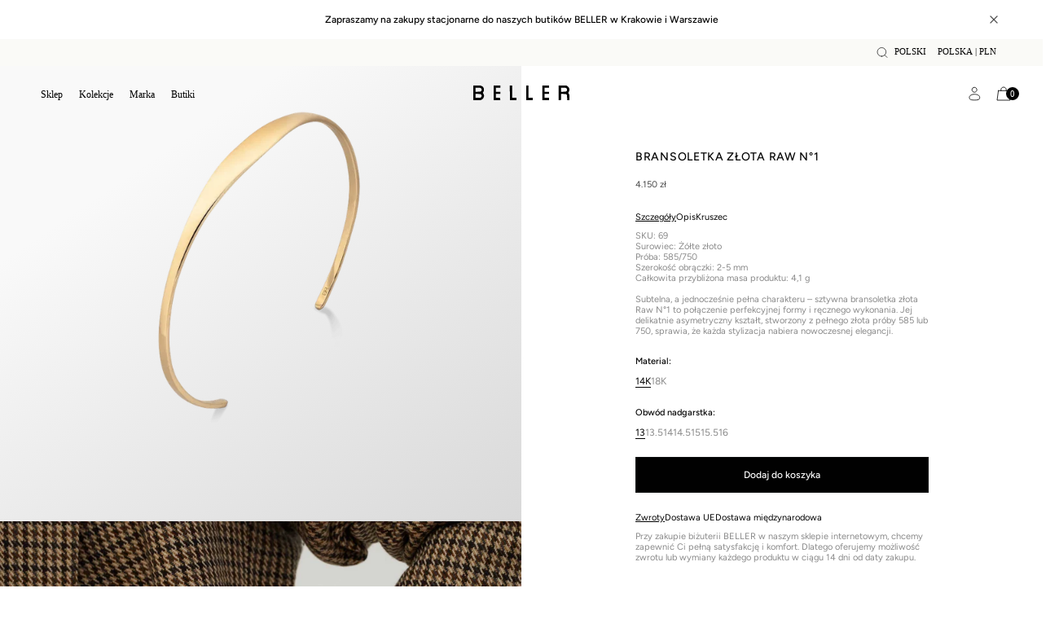

--- FILE ---
content_type: text/css
request_url: https://beller.pl/cdn/shop/t/25/assets/styles.css?v=147519088740952124141755591672
body_size: -51
content:
:root{--text_color: var(--source_text_color);--text_accent_color: var(--source_text_accent_color);--sale_price_color: var(--source_sale_price_color);--background_color: var(--source_background_color);--background_accent_color: var(--source_background_accent_color);--buttons_text_color: var(--source_buttons_text_color);--buttons_text_hover_color: var(--source_buttons_text_hover_color);--buttons_background_color: var(--source_buttons_background_color);--buttons_background_hover_color: var(--source_buttons_background_hover_color);--arrow_link_hover_color: var(var(--text_color))}:root{--font-base-size: 8.8px;--font-xs-size: max(12px, var(--settings-xs-text-size) * var(--font-base-size));--font-s-size: max(12px,var(--settings-s-text-size) * var(--font-base-size));--font-m-size: max(12px,var(--settings-m-text-size) * var(--font-base-size));--font-l-size: max(12px,var(--settings-l-text-size) * var(--font-base-size));--font-xl-size: max(12px,var(--settings-xl-text-size) * var(--font-base-size));--font-xxl-size: max(12px,var(--settings-xxl-text-size) * var(--font-base-size));--font-xxxl-size: max(12px,var(--settings-xxxl-text-size) * var(--font-base-size));--font-xs-line-height: 1.5;--font-s-line-height: 1.5;--font-m-line-height: 1.6;--font-l-line-height: 1.6;--font-xl-line-height: 1.4;--font-xxl-line-height: 1.3;--font-xxxl-line-height: 1.2}.font-xs-size{font-size:max(12px,(var(--settings-xs-text-size) * var(--font-base-size)))!important;line-height:var(--font-xs-line-height)}.font-s-size{font-size:max(12px,(var(--settings-s-text-size) * var(--font-base-size)))!important;line-height:var(--font-s-line-height)}.font-m-size{font-size:max(12px,(var(--settings-m-text-size) * var(--font-base-size)))!important;line-height:var(--font-m-line-height)}.font-l-size{font-size:max(12px,(var(--settings-l-text-size) * var(--font-base-size)))!important;line-height:var(--font-l-line-height)}.font-xl-size{font-size:max(12px,(var(--settings-xl-text-size) * var(--font-base-size)))!important;line-height:var(--font-xl-line-height)}.font-xxl-size{font-size:max(12px,(var(--settings-xxl-text-size) * var(--font-base-size)))!important;line-height:var(--font-xxl-line-height)}.font-xxxl-size{font-size:max(12px,(var(--settings-xxxl-text-size) * var(--font-base-size)))!important;line-height:var(--font-xxxl-line-height)}@media (min-width: 481px){:root{--font-base-size: 10px}}:root{--columns-count: 2}@media (min-width:800px){:root{--columns-count: 3}}@media (min-width:1000px){:root{--columns-count: 4}}@media (min-width:1200px){:root{--columns-count: 5}}:root{--space-around: min(5.93vw, 48px);--max-width: min(100vw - 2 * var(--space-around), 100vw - 2 * var(--space-around) - (45vw - 500px) , 1320px);--max-width-header: min(100vw - 2 * var(--space-around), 100vw - 2 * var(--space-around) - (45vw - 500px) , 1320px);--max-width-header-large: calc(100vw - 2 * var(--space-around));--max-width-cart: min(100vw - 2 * var(--space-around), 100vw - 6 * var(--space-around) - (45vw - 500px) , 1320px - 6 * var(--space-around));--max-width-article: min(100vw - 2 * var(--space-around), 800px);--max-width-grid: min(100vw - 2 * var(--space-around), 100vw - 4 * var(--space-around) - (45vw - 500px) , 1320px - 4 * var(--space-around));--max-width-small: min(100vw - 2 * var(--space-around), 100vw - 6 * var(--space-around) - (45vw - 500px) , 1320px - 6 * var(--space-around));--max-width-smallest: min(100vw - 4 * var(--space-around), 636px)}.max-width,.shopify-policy__container .max-width-menu,.max-width-cart,.max-width-header,.max-width-header-large,.max-width-article,.max-width-grid,.shopify-policy__body,.max-width-small{padding-left:var(--space-around);padding-right:var(--space-around);margin:auto;width:var(--max-width)}.max-width-smallest{padding-left:calc(2 * var(--space-around));padding-right:calc(2 * var(--space-around));margin:auto;width:var(--max-width-smallest)}.max-width-header-large{width:var(--max-width-header-large)}.max-width-article{width:100%}.max-width-cart{width:var(--max-width-cart)}.max-width-grid,.shopify-policy__body{width:var(--max-width-grid)}.max-width-small{width:var(--max-width-small)}.max-width-cart .max-width-cart{width:unset;max-width:unset;padding-left:unset;padding-right:unset}
/*# sourceMappingURL=/cdn/shop/t/25/assets/styles.css.map?v=147519088740952124141755591672 */


--- FILE ---
content_type: text/css
request_url: https://beller.pl/cdn/shop/t/25/assets/grid.css?v=113297725369982011631755590994
body_size: 1819
content:
/** Shopify CDN: Minification failed

Line 165:32 The "-" operator only works if there is whitespace on both sides
Line 171:32 The "-" operator only works if there is whitespace on both sides

**/
/* Small grid */
.small-grid {
  --columns-count: 2;
  --line-height: var(--font-s-line-height) * 1em;
  --used-lines: 6;

  display: grid;
  grid-auto-flow: dense;
  margin: calc(-0.5 * var(--grid-gap));
  grid-template-columns: repeat(
    var(--columns-count),
    calc(100% / var(--columns-count))
  );
  position: relative;
}
@media (max-width: 500px) {
  .small-grid.two-columns,
  .small-grid.three-columns {
    --columns-count: 1;
  }
}
@media (min-width: 800px) {
  .small-grid.four-columns,
  .small-grid.five-columns {
    --columns-count: 3;
  }
  .small-grid.three-columns {
    --columns-count: 2;
  }
}
@media (min-width: 1000px) {
  .small-grid.three-columns {
    --columns-count: 3;
  }
  .small-grid.four-columns,
  .small-grid.five-columns {
    --columns-count: 4;
  }
}
@media (min-width: 1200px) {
  .small-grid.five-columns {
    --columns-count: 5;
  }
}

.small-block {
  box-sizing: border-box;
  padding: calc(var(--grid-gap) / 2);
  display: flex;
  flex-direction: column;
  position: relative;
}

.small-block .promotion {
  display: flex;
}
.small-block .promotion::before {
  content: " ";
  display: block;
  width: 0;
  padding-bottom: calc(
    100% / var(--aspect-ratio) + var(--used-lines) * var(--line-height)
  );
}
.small-block .promotion {
  position: relative;
  overflow: hidden;
  color: rgb(var(--text_color));
  background-color: rgb(var(--background_color));
}
.small-block .promotion > div {
  width: 100%;
}
.small-block .promotion .content-background {
  position: absolute;
  height: 100%;
  width: 100%;
  object-fit: cover;
  z-index: 0;
}
.small-block .promotion .content-background img {
  height: 100%;
  width: 100%;
  object-fit: cover;
  z-index: 0;
  transition: var(--grid-image-on-hover-speed) ease transform;
}
.small-block .promotion .content-text {
  position: relative;
  z-index: 1;
  padding: min(var(--space-around), 24px);
}

.small-block .small-block-top {
  aspect-ratio: var(--aspect-ratio);
  flex-grow: 1;
  position: relative;
  overflow: hidden;
  width: 100%;
}
.small-block .small-block-top img,
.small-block .small-block-top svg {
  width: calc(100% + 1px);
  height: calc(100% + 1px);
  object-fit: cover;
  position: absolute;
  transition: var(--grid-image-on-hover-speed) ease transform,
    var(--grid-image-on-hover-speed) ease opacity;
}

.small-block .small-block-top.with-second-image img:nth-of-type(2) {
  opacity: 0;
}
.small-block a.small-block-top.with-second-image:hover img {
  opacity: 0;
}
.small-block a.small-block-top.with-second-image:hover img:nth-of-type(2) {
  opacity: 1;
}

.small-block .small-block-top .variant-image {
  opacity: 0;
}

.small-block .small-block-bottom {
  min-height: calc(var(--used-lines) * var(--line-height));
  line-height: var(--line-height);
  position: relative;
  padding: calc(0.05em + (48px - var(--line-height)) / 2) 0px 0 0;
}
.small-block .small-block-bottom.with-quick-view {
  padding: calc(0.05em + (48px - var(--line-height)) / 2) 40px 0 0;
}
.small-block .small-block-bottom .icon.icon-add-to-cart {
  top: 0;
  right: 0;
  position: absolute;
}
.small-block .small-block-bottom .underline-animation {
  margin-bottom: -0.25em;
}
.small-block-bottom-text > *:not(:first-child) {
  margin-top: 1px;
}
.small-block-bottom-text > *:not(:last-child) {
  margin-bottom: 1px;
}
.small-block .small-block-bottom p {
  margin: 0;
}
.small-block .block-badge {
  position: absolute;
  z-index: 3;
  display: flex;
  flex-direction: column;
  gap: 4px;
}
.small-block .block-badge-top_left {
  top: calc(var(--grid-gap) / 2 -1px);
  left: calc(var(--grid-gap) / 2 - 1px);
  align-items: flex-start;
  justify-content: flex-start;
}
.small-block .block-badge-top_right {
  top: calc(var(--grid-gap) / 2 -1px);
  right: calc(var(--grid-gap) / 2 - 1px);
  align-items: flex-end;
  justify-content: flex-start;
}
.small-block .block-badge span {
  display: block;
  padding: 6px 10px 6px;
  background-color: rgb(var(--background_color));
}

.small-block-notes {
  padding-right: 12px;
  position: relative;
  /* height: calc(2 * var(--line-height)); */
  width: 100%;
  /* overflow: hidden; */
}
.small-block-notes > p {
  display: -webkit-box;
  -webkit-line-clamp: 2;
  -webkit-box-orient: vertical;
  overflow: hidden;
}
/* .small-block-notes:after,.small-block-notes:before{
  content: "...";background-color: rgb(var(--background_color)); z-index: 1; position: absolute; right: 0; padding-left: 3px;
}
.small-block-notes:before{top: calc(var(--line-height));}
.small-block-notes:after{color: transparent;min-height: calc(2 * var(--line-height));} */

.small-block .product-name-with-price > p {
  display: inline;
}
@media (max-width: 480px) {
  .small-grid:not(.two-columns) .small-block .product-name-with-price > p,
  .small-grid:not(.two-columns) .small-block .product-name-with-price > span {
    display: block;
  }
  .small-grid:not(.two-columns) .small-block .product-name-with-price > .dot {
    display: none;
  }
}

/* Gallery v2 */
.gallery-grid {
  --columns-count: 2;
  --aspect-ratio: 1;
  display: grid;
  grid-auto-flow: dense;
  grid-template-columns: repeat(
    var(--columns-count),
    calc(100% / var(--columns-count))
  );
}
.full-width > .gallery-grid.with-gap,
.full-width > * > .gallery-grid.with-gap {
  margin-left: var(--space-around);
  margin-right: var(--space-around);
}
.gallery-grid.with-gap {
  grid-template-columns: repeat(
    var(--columns-count),
    calc(
      (100% - var(--grid-gap) * (var(--columns-count) - 1)) /
        var(--columns-count)
    )
  );
  grid-gap: var(--grid-gap);
}
.gallery-grid.text-gallery-grid {
  margin-left: calc(-1 * var(--space-around));
  margin-right: calc(-1 * var(--space-around));
}
.gallery-grid.columns-2,
.gallery-grid.columns-3 {
  --columns-count: 1;
}
@media (min-width: 600px) {
  .gallery-grid.columns-2 {
    --columns-count: 2;
  }
  .gallery-grid.columns-3,
  .gallery-grid.columns-5 {
    --columns-count: 3;
  }
}
@media (min-width: 800px) {
  .gallery-grid.columns-4 {
    --columns-count: 4;
  }
  .gallery-grid.columns-6 {
    --columns-count: 6;
  }
}
/* @media (min-width: 800px) {
  .gallery-grid.columns-4,
  .gallery-grid.columns-6 {
    --columns-count: 4;
  }
} */
@media (min-width: 1000px) {
  .gallery-grid.columns-5 {
    --columns-count: 5;
  }
}
@media (min-width: 1200px) {
  .gallery-grid.columns-6 {
    --columns-count: 6;
  }
}
.gallery-grid-item {
  position: relative;
  z-index: 1;
  background-color: rgb(var(--background_color));
  color: rgb(var(--text_color));
}
.gallery-grid-item > div {
  width: 100%;
}

.gallery-grid-item .text .text-content.with-small-margin {
  margin: calc(var(--space-around) / 2);
}
.gallery-grid-item .text .text-content.without-margin {
  margin: 0;
}

.gallery-grid-item.cover::before {
  content: " ";
  display: block;
  width: 0;
  padding-bottom: calc(var(--aspect-ratio) * 100%);
}
.gallery-grid-item.cover .media {
  position: absolute;
  top: 0;
  height: 100%;
  width: 100%;
  overflow: hidden;
  z-index: 0;
}
.gallery-grid-item .media > barracuda-image-loader {
  display: block;
}
.gallery-grid-item.cover .media > *,
.gallery-grid-item .media > barracuda-image-loader > * {
  width: calc(100% + 2px);
  height: calc(100% + 2px);
  object-fit: cover;
}

.gallery-grid-item .overlay-color {
  width: 100%;
  height: 100%;
  position: absolute;
}

.gallery-grid-item.cover .text {
  z-index: 1;
  position: relative;
  min-height: 100%;
  width: 100%;
}
.gallery-grid-item.link,
.small-block .promotion.link {
  cursor: pointer;
}
.gallery-grid-item.link .media > *,
.small-block .promotion.link .content-background > * {
  transform: scale(1);
  transition: transform var(--grid-image-on-hover-speed) ease;
}
.gallery-grid-item.link:hover .media > *,
.small-block .promotion.link:hover .content-background > * {
  transform: scale(var(--grid-zoom-image-on-hover));
}
.gallery-grid-item.link > div:after,
.small-block .promotion.link > div:after {
  content: " ";
  display: block;
  position: absolute;
  height: 100%;
  width: 100%;
  background-color: rgba(var(--background_color), 0);
  transition: 0.3s background-color ease;
  will-change: background-color;
}

/* .gallery-grid-item.link:hover > div:after,
.small-block .promotion.link:hover > div:after {
  background-color: rgba(var(--background_color), 0.4);
} */
.gallery-grid-item.link h3 .underline-animation,
.small-block .promotion.link h3 .underline-animation {
  cursor: pointer;
  background-position: 0 calc(1.25em);
  padding-bottom: 0.25em;
  background-image: linear-gradient(
    to right,
    rgb(var(--text_color)),
    rgb(var(--text_color))
  );
  background-size: 0 0.12em;
  background-repeat: no-repeat;
  transition: background-size 0.3s cubic-bezier(0.4, 0, 0.2, 1);
}
.gallery-grid-item.link:hover h3 .underline-animation,
.small-block .promotion.link:hover h3 .underline-animation {
  background-size: 100% 1px;
}
.gallery-grid-item .button,
.small-block .promotion.link .button {
  display: inline-block;
}

/* Large grid for blog */

.gallery-grid .article-block .article-text h3 {
  margin: 14px 0 8px 0;
}

.gallery-grid .article-block .article-text .article-info {
  margin-top: 36px;
  font-weight: bold;
}
@media (max-width: 480px) {
  .gallery-grid .article-block .article-text .article-info {
    margin-top: 24px;
  }
}
.gallery-grid
  .article-block
  .article-text
  .article-info
  span:not(.article-label)
  + span.article-label {
  padding-left: 14px;
}
.gallery-grid .article-block .article-text .article-label:not(:last-child) {
  padding-right: 14px;
}

.gallery-grid .article-block .article-text p {
  padding: 4px 0px 8px;
  margin: 0;
  font-size: 1em;
}

.gallery-grid .article-block .article-text .article-link {
  margin-top: 0;
}

.article-text .article-text {
  margin-bottom: 8px;
}

.gallery-grid .article-block .article-text {
  margin: 0;
  margin-right: 24px;
  margin-bottom: 0;
}
@media (min-width: 765px) {
  .gallery-grid .article-block .article-text {
    margin-right: 48px;
  }
}

a.article-image-url:hover + div.article-text h3 a span.underline-animation {
  background-size: 100% 1px;
}
/* Blog block */
.gallery-grid .article-block a .media-frame img {
  transition: transform 0.3s ease;
  transform: scale(1);
}
.gallery-grid .article-block a:hover .media-frame img {
  transform: scale(1.1);
}

/* Three grid, footer-grid */
.three-grid {
  display: grid;
  justify-content: center;
  grid-auto-flow: dense;
  grid-template-columns: 1fr;

  grid-gap: var(--grid-gap);
}
.legal-block {
  order: 10;
}
@media (min-width: 765px) {
  .three-grid {
    grid-template-columns: 1fr 1fr;
  }
  .legal-block {
    grid-column-start: 1;
    order: unset;
  }
  .three-block.wide {
    grid-column: span 2;
  }
  .three-block.tall {
    grid-row: span 2;
  }
}
@media (min-width: 1136px) {
  .three-grid {
    grid-template-columns: 1fr 1fr 1fr;
  }
}

/* Carousel */
.section-carousel-grid {
  position: relative;
  overflow: hidden;
}
.small-grid.carousel-grid,
.carousel-grid.universal {
  display: flex;
  position: relative;
  overflow-x: scroll;
  overflow-y: hidden;
}
.carousel-grid .small-block {
  flex-basis: calc(100% / var(--columns-count));
  flex-shrink: 0;
}
.carousel-grid .small-block.size-wide {
  flex-basis: calc(2 * (100% / var(--columns-count)));
}
.barracuda-carousel-controls {
  margin-top: 12px;
  display: flex;
  justify-content: space-between;
}
.barracuda-carousel-controls .arrows {
  opacity: 0;
}
.barracuda-dot {
  cursor: pointer;
  display: flex;
  height: 48px;
  width: 0;
  flex-shrink: 0;
  flex-grow: 0;
  overflow-x: hidden;
  justify-content: center;
  align-items: center;
  transition: 0.3s width ease 0.02s;
}
.barracuda-dot.visible {
  width: 24px;
}
.barracuda-dot:after {
  content: "";
  height: 4px;
  width: 0px;
  background-color: rgb(var(--text_color));
  border-radius: 50%;
  transform: scale(1);
  transition: 0.3s transform ease;
}
.barracuda-dot.visible:after {
  width: 4px;
}
.barracuda-dot:hover::after,
.barracuda-dot.current::after {
  transform: scale(1.5);
}
.barracuda-dot.visible.end:after {
  width: 3px;
  height: 3px;
}
@media (min-width: 810px) {
  .barracuda-carousel-controls .spacer {
    display: none;
  }
  .barracuda-carousel-controls .arrows {
    opacity: 1;
  }
}

/* Additional product grid styles */
.collection-grid-section .product-name {
  font-size: 10px !important;
  font-weight: 500;
  text-transform: uppercase;
  display: block;
}
.collection-grid-section .product-name p {
  text-transform: none;
  font-weight: 400;
  opacity: 1;
  color: #8a8a8a;
  padding-top: 4px;
}
.collection-grid-section .small-block .small-block-bottom {
  padding-top: 10px;
  padding-right: 20%;
}
@media (max-width: 768px) {
  .collection-grid-section .product-name {
    font-size: 9px !important;
  }
}


--- FILE ---
content_type: text/css
request_url: https://beller.pl/cdn/shop/t/25/assets/header-top-bar.css?v=91443405354814501281755590996
body_size: 243
content:
.header .top-bar-header{display:none}@media (min-width: 953px){.header .top-bar-header{display:flex;justify-content:flex-end;gap:20px;height:33px;min-height:33px;background-color:#fafaf7;padding:7px 50px;box-sizing:border-box}.header .top-bar-header a.icon,.header .top-bar-header a.icon.icon-search{height:16px;width:16px}.header .top-bar-header .feather-search{color:#000!important}}.localization-form{display:flex;flex-direction:column;flex:auto 1 0;padding:1rem;margin:0 auto}.localization-form svg{display:none!important}.localization-form:only-child{display:inline-flex;flex-wrap:wrap;flex:initial;padding:0}.localization-form:only-child .button,.localization-form:only-child .localization-form__select{flex-grow:1}@media screen and (min-width: 750px){.localization-form{padding:1rem 2rem 1rem 0}.localization-form:first-of-type{padding-left:0}.localization-form:only-child{justify-content:start;width:auto}}@media screen and (max-width: 989px){noscript .localization-form:only-child{width:100%}}.localization-form .button{padding:1rem}.localization-form__currency{display:inline-block}@media screen and (max-width: 749px){.localization-form .button{word-break:break-all}}noscript .localization-form__select{padding-left:0rem}@media screen and (min-width: 750px){noscript .localization-form__select{min-width:20rem}}.localization-selector.link{text-decoration:none;appearance:none;-webkit-appearance:none;-moz-appearance:none;color:rgb(var(--color-foreground));width:100%}.localization-selector option{color:#000}.disclosure{position:relative;padding:7px}.disclosure__button{align-items:center;cursor:pointer;display:flex;color:var(--Black, #000);font-size:11px;font-style:normal;font-weight:400;line-height:17px;background-color:transparent;border:none!important;padding:0;text-transform:uppercase}.disclosure__list-wrapper{position:absolute;bottom:0;right:-16px;transform:translateY(100%);z-index:2;z-index:999999999999999999}.disclosure__list{position:relative;overflow-y:auto;margin:0;padding:0;list-style:none;background-color:#fafaf7;min-width:176px;width:max-content;width:100%}@media screen and (min-width: 992px){.disclosure__list{min-width:unset}}.disclosure__item{position:relative}.disclosure__link{display:block;padding:8px 16px;text-decoration:none;line-height:calc(1 + .8 / var(--font-body-scale));color:rgba(var(--color-foreground),.75);word-break:break-word;background:#fff;color:var(--Black, #000);font-size:12px;font-style:normal;font-weight:400;line-height:normal}.disclosure__link:hover{color:rgb(var(--color-foreground))}.disclosure__link--active{background:#fafaf7}.header__localization .localization-form:only-child{margin:0}.header__localization .disclosure .localization-form__select{color:var(--Black, #000);font-size:11px;font-style:normal;font-weight:400;line-height:17px}.disclosure .localization-form__select:hover{text-decoration:underline}.header__localization .localization-form__select.link:after,.header__localization .localization-form__select.link:before{box-shadow:none}.desktop-localization-wrapper{display:flex;flex-wrap:wrap;justify-content:flex-end}.desktop-localization-wrapper .localization-form:only-child{padding:0}.header__icons--localization{align-items:center;min-height:4.4rem}.header__icons--localization .localization-form__select{padding:0 2.7rem 0 1.2rem;width:max-content}.header__icons--localization .localization-form:only-child .localization-form__select{margin:0}.header__icons--localization .localization-form__select>span{max-width:20ch;white-space:nowrap;text-overflow:ellipsis;overflow:hidden}.header__icons--localization localization-form:only-child .localization-form__select>span{max-width:26ch}.header__icons--localization .localization-form__select .icon-caret{right:.8rem}
/*# sourceMappingURL=/cdn/shop/t/25/assets/header-top-bar.css.map?v=91443405354814501281755590996 */


--- FILE ---
content_type: text/css
request_url: https://beller.pl/cdn/shop/t/25/assets/custom.css?v=74172829175573624951755678536
body_size: 1866
content:
.shopify-policy__container{padding-left:16px;padding-right:16px;max-width:712px;margin-bottom:73px}.shopify-policy__container .rte{column-count:1}.shopify-policy__container h2{font-size:14px;font-style:normal;font-weight:500;line-height:normal;margin-bottom:40px}.shopify-policy__container .max-width-grid,.shopify-policy__container .shopify-policy__body{width:100%}.shopify-policy__container .shopify-policy__body{padding:0}.shopify-policy__container .shopify-policy__body blockquote{margin:0}.shopify-policy__container .shopify-policy__body h6{margin-bottom:12px!important;margin-top:24px!important;color:var(--Black, #000);font-size:11px;font-style:normal;font-weight:500;line-height:normal}.shopify-policy__container .shopify-policy__body p{margin-bottom:12px!important;margin-top:0!important;color:var(--Grey, #474747);font-size:11px;font-style:normal;font-weight:400;line-height:normal}#header .header{position:relative}#header .header .logo_wrapper{position:absolute;left:0;right:0;margin:0 auto;display:flex;flex-wrap:wrap;justify-content:center;max-width:250px}.section-footer .max-width-header-large{padding-left:var(--space-around);padding-right:var(--space-around);margin:auto;width:100%;max-width:var(--max-width)}.section-footer .footer{flex-wrap:wrap;flex-direction:unset}.section-footer .footer .footer-logo,.section-footer .footer-block .menu_title{width:100%}.section-footer .footer-block .menu_title h3{font-size:16px;font-weight:500;text-transform:uppercase;margin-bottom:20px}.section-footer .footer .footer-block.menu-line{width:calc(25% - 20px);flex-wrap:wrap}.section-footer .footer .footer-block.menu-line .menu.dektop-and-mobile a{width:100%}.section-footer .footer .footer-block.subscribe{flex-wrap:wrap;width:calc(25% - 20px)}.section-footer .footer .footer-block.subscribe .ns_title h4{font-size:16px;font-weight:500}.section-footer .footer .footer-block.legal{margin-top:25px;width:100%}.section-footer .footer .subscribe .ns_content{width:100%}.page-section-image img{opacity:1!important}.image-banner.diamonds_banner .image-banner-block{min-height:100%!important;flex-wrap:wrap}.image-banner.diamonds_banner .image-banner-block-content{position:relative}.template-collection #header,.template-product #header{background:transparent;color:rgb(var(--source_background_color))!important}.template-collection #header-sections #header{background:transparent;color:rgb(var(--source_text_color))!important}@media screen and (max-width: 599px){.template-collection #header-sections #header{background:transparent;color:rgb(var(--source_background_color))!important}}.template-collection #header:hover,.template-product #header:hover{background-color:rgb(var(--background_color_without_hover));color:rgb(var(--source_text_color))!important}.template-collection .shopify-section.first-of-content:before{height:0}@media screen and (min-width: 810px){.template-collection .first-of-content .topper-content.topper-style-full-width-image-background .page-section-text{min-height:var(--vh45)}}@media screen and (max-width: 768px){.image-banner.diamonds_banner .image-banner-block-content{padding:0 10%}.image-banner.diamonds_banner .image-banner-block-content img.mobile{width:100%!important}}@media screen and (min-width: 481px) and (max-width: 799px){.main-menu ul.primary-menu>li>ul{max-height:0}.main-menu ul.primary-menu>li#Main_Megamenu-2.open>ul{max-height:210px}}@media screen and (min-width: 600px) and (max-width: 799px){.section-footer .footer .footer-block.menu-line{width:calc(33.33333% - 20px)}.section-footer .footer .footer-block.subscribe{margin-top:50px;width:100%}}@media screen and (max-width: 599px){.section-footer .footer-block .menu_title h3{cursor:pointer;position:relative;display:inline-block;margin-bottom:0;font-weight:700}.section-footer .footer-block .menu_title h3:before{content:"\2716";position:absolute;top:3px;right:-15px;transform:rotate(45deg);font-size:12px;transition:all .2s}.section-footer .footer .footer-block.menu-line.enable_mobile_menu .menu_title h3:before{transform:rotate(0)}.section-footer .footer .footer-block.menu-line{width:100%;margin-top:0}.section-footer .footer .footer-block.menu-line.enable_mobile_menu .menu{display:flex}.section-footer .footer .footer-block.subscribe{margin-top:25px;justify-content:center;text-align:center;width:100%}.section-footer .footer .footer-block.menu-line .menu.dektop-and-mobile{gap:3px 20px;justify-content:center;width:100%;margin-top:10px}.section-footer .footer .footer-block.menu-line .menu.dektop-and-mobile a{width:auto;text-align:center}.section-footer .footer .legal-text p,.section-footer .footer-block .menu_title{text-align:center}.section-footer .footer .footer-block.subscribe .ns_title h4{text-transform:uppercase}}@media screen and (max-width: 991px){.navbar .dropdown-menu.open .dropdown-menu-lvl-2{overflow-y:auto;overflow-x:hidden}}[data-testid=POPUP] form.klaviyo-form *{font-family:Avenir Next!important}[data-testid=POPUP] form.klaviyo-form input{padding-left:0!important}[data-testid=POPUP] form.klaviyo-form input{border-bottom:1px solid #d1d1d1!important}[data-testid=POPUP] form.klaviyo-form input:focus-visible{outline:0!important}[data-testid=POPUP] form.klaviyo-form h1{line-height:11px!important}[data-testid=POPUP] form.klaviyo-form h1 span{font-weight:500!important}@keyframes fadeAppear{0%{opacity:0}to{opacity:1}}.fadeAppear{opacity:0;animation:fadeAppear .5s ease-in forwards}.media-with-text.new-design .gallery-grid-item-text .font-m-size{font-size:14px!important}.media-with-text.new-design .gallery-grid-item-text .text-content>div,.media-with-text.new-design .gallery-grid-item-text .text-content>.second_content .text-parafraph{margin-top:40px!important}.media-with-text.new-design .gallery-grid-item-text .text-content>div p{margin-top:0!important}.media-with-text.new-design .gallery-grid-item-text .text-content>.second_content{margin-top:20px!important}@media (max-width: 764px){.media-with-text.new-design .gallery-grid,.media-with-text.new-design .gallery-grid>.gallery-grid-item{--aspect-ratio: 1.34 !important}.media-with-text.new-design .gallery-grid>.gallery-grid-item-text{--aspect-ratio: .5 !important}.media-with-text.new-design .gallery-grid-item-text{padding:40px 16px}.media-with-text.new-design .gallery-grid-item-text .text-content>div,.media-with-text.new-design .gallery-grid-item-text .text-content>.second_content .text-parafraph{margin-top:24px!important}.media-with-text.new-design .text-content.text-content-custom{margin-bottom:0!important}.media-with-text.new-design .gallery-grid-item-text .text-content>.second_content{margin-top:32px!important}}#search.topbar,#search.topbar .header .max-width-header-large{min-height:unset}#search .topbar-content.search-header{padding:16px 0;align-items:center}#search .topbar-content.search-header .icon-x{top:16px}#barracuda-search-target:empty{opacity:0;visibility:hidden;transition:height .5s .1s,opacity .5s ease .1s,visibility .5s .1s;height:0}#barracuda-search-target:not(:empty){opacity:1;visibility:visible;transition:height .5s .1s,opacity .5s ease .1s,visibility .5s .1s;height:100vh}.media-with-text.new-design .text-content p a{border-bottom:none}.media-with-text.new-design .text-content p a:hover{opacity:.5;border-bottom:none}.two-columns-text{padding:40px 16px}.two-columns-text__grid{display:grid;grid-template-columns:1fr;gap:32px}.two-columns-text__heading{margin-bottom:24px;font-size:12px;font-style:normal;font-weight:500;line-height:normal}.two-columns-text__content{color:var(--Grey, #474747);font-size:11px;font-style:normal;font-weight:400;line-height:normal}@media screen and (min-width: 750px){.two-columns-text__grid{grid-template-columns:1fr 1fr;gap:16px;padding:96px 50px}.two-columns-text__column{margin-right:80px}.two-columns-text__heading{margin-bottom:20px}}.contactForm{padding:48px 16px!important;margin:0;width:auto}@media screen and (min-width: 750px){.contactForm{padding:120px 16px!important}}.contactForm form{max-width:540px;margin-left:auto;margin-right:auto}.contactForm h1.h2{font-size:12px;font-style:normal;font-weight:500;line-height:normal}.contactForm .content{color:var(--Grey, #474747);font-size:11px;font-style:normal;font-weight:400;line-height:normal;margin-bottom:24px}.contactForm form textarea{min-height:100px}.contactForm .submit input.barracuda{color:var(--White, #fff);font-size:11px;font-style:normal;font-weight:500;line-height:normal;border-radius:0!important;margin-top:16px;padding-top:10px;padding-bottom:10px;box-shadow:none}.contactForm form .barracuda.only-under{margin-top:16px;padding-top:12px;padding-bottom:12px;border-bottom:1px solid #d1d1d1;color:var(--Mid-Grey, #727272)}.contactForm form .barracuda.only-under.select-input{width:100%;border:none!important;border-bottom:1px solid #d1d1d1!important;color:var(--Mid-Grey, #727272);font-size:11px;font-style:normal;font-weight:400;line-height:normal;font-family:inherit;background:transparent!important;border-radius:0!important;height:42.5px}.contactForm form .barracuda.only-under.select-input:focus-visible{outline:none!important}.contactForm form .barracuda.only-under.select-input::placeholder{color:var(--Mid-Grey, #727272);font-size:11px;font-style:normal;font-weight:400;line-height:normal}.contactForm .form__terms{padding-top:6px;padding-bottom:6px;margin-top:16px}.contactForm .checkbox-container{display:flex;align-items:center;position:relative;cursor:pointer;-webkit-user-select:none;user-select:none;gap:8px}.contactForm .checkbox-container input{position:relative;opacity:1;cursor:pointer;height:12px;width:12px;margin:0}.contactForm .terms-text{flex:1;color:var(--Mid-Grey, #727272);font-size:11px;font-style:normal;font-weight:400;line-height:normal}.contactForm .terms-text p{margin:0}@media screen and (min-width: 750px){.contactForm{padding:48px 16px}}.contactForm .form-message{display:flex;align-items:center;justify-content:flex-start}.contactForm .form-message span{font-size:11px;font-style:normal;font-weight:500;line-height:normal}.disclosure,.disclosure *{color:#000}@media screen and (min-width: 992px){.disclosure-currency .disclosure__list-wrapper{left:-71px;right:0}.disclosure-language .disclosure__list-wrapper{left:0;right:-108px}}.disclosure-currency .disclosure__list{position:relative;overflow-y:auto;max-height:20.5rem}.disclosure-currency .disclosure__list ul{margin:0;list-style:none;padding:0}.disclosure__list-wrapper{background:var(--White, #fff);box-shadow:0 1px 4px #00000014}.menu-drawer__localization{display:flex;flex-direction:column;gap:8px}#isense-cc-cookie-bar-text:focus-visible{outline:none!important}.section-collection-grid .section-with-padding{padding-top:24px;padding-bottom:32px}.section-collection-grid .section-small-grid-custom{width:100%;padding:0}.section-collection-grid .section-small-grid-custom>.small-grid{grid-template-columns:repeat(var(--columns-count),calc((100% - (var(--columns-count) - 1) * 6px) / var(--columns-count)));column-gap:6px;row-gap:32px;margin:0!important}.section-collection-grid .section-small-grid-custom>.small-grid .small-block .small-block-bottom{padding-left:8px}.section-collection-grid .section-small-grid-custom>.small-grid>.small-block{padding:0}.section-collection-grid .section-small-grid-custom>.small-grid>.small-block .product-name-with-price>span{color:var(--Black, #000);font-size:10px!important;font-style:normal;font-weight:500;line-height:normal;text-transform:uppercase}.section-collection-grid .section-small-grid-custom>.small-grid>.small-block .product-name-with-price .price>span{color:var(--Mid-Grey, #727272);font-size:10px;font-style:normal;font-weight:400;line-height:normal}@media screen and (min-width: 750px){.section-collection-grid .section-with-padding{padding-top:32px}.section-collection-grid .section-small-grid-custom>.small-grid{column-gap:20px;row-gap:40px;grid-template-columns:repeat(var(--columns-count),calc((100% - (var(--columns-count) - 1) * 20px) / var(--columns-count)))}.section-collection-grid .section-small-grid-custom>.small-grid .small-block .small-block-bottom{padding-top:16px;padding-left:16px;padding-right:20px}}.contact-subheading-wrapper{margin-top:16px;margin-bottom:16px;gap:8px}.contact-subheading-wrapper .get-in-touch-title{color:var(--Black, #000)!important;font-size:12px!important;font-style:normal!important;font-weight:500!important;line-height:normal!important}.media-with-faq__grid{display:grid;grid-template-columns:1fr}@media (min-width: 768px){.media-with-faq__grid{grid-template-columns:1fr 1fr}}.media-with-faq__media{width:100%;order:2}@media (min-width: 768px){.media-with-faq__media{order:0}}.media-with-faq__faq{width:100%;display:flex;align-items:center}.media-with-faq .collapsible-section{padding:40px 16px;display:flex;flex-direction:column;gap:40px;width:100%}.media-with-faq .collapsible-section hr{background-color:rgba(var(--text_color),.15);height:1px;margin:0}.media-with-faq .collapsible-title{color:var(--Black, #000);font-size:11px;font-style:normal;font-weight:500;line-height:normal}.media-with-faq .collapsible-title.font-xs-size{font-size:11px!important}.media-with-faq .collapsible-icon{display:flex;align-items:center;justify-content:center;margin:0}.media-with-faq .collapsible-icon .icon-plus{display:flex}.media-with-faq .collapsible-icon .icon-minus,.media-with-faq .collapse-toggle.opened .collapsible-icon .icon-plus{display:none}.media-with-faq .collapse-toggle.opened .collapsible-icon .icon-minus{display:flex}.media-with-faq .collapsible-content{margin-top:20px;color:var(--Grey, #474747);font-size:11px!important;font-style:normal;font-weight:400;line-height:normal}.media-with-faq .collapsible-content p{margin:0}@media (min-width: 768px){.media-with-faq .section-collapsible-block{padding-left:0}.media-with-faq .collapsible-title{padding:0}.media-with-faq .collapsible-icon{margin:0}.media-with-faq .collapsible-section{padding:40px 50px}}.account-custom-desktop{margin-right:16px}@media (max-width: 767px){.account-custom-desktop{display:none!important}}.drawer-footer .icon-search-new{margin-right:20px!important;width:18px!important}.account-custom-mobile svg path{stroke:#000}
/*# sourceMappingURL=/cdn/shop/t/25/assets/custom.css.map?v=74172829175573624951755678536 */


--- FILE ---
content_type: text/css
request_url: https://beller.pl/cdn/shop/t/25/assets/main-product.css?v=68256518154763820211755590998
body_size: 84
content:
.main-product{padding-top:0;padding-bottom:32px!important}@media (min-width: 953px){.main-product{padding-bottom:0!important}}.section-product-detail .side-margins,.side-margins{margin:0!important}.main-product .flex-half:not(.product-gallery){margin:0 16px!important}@media (min-width: 953px){.section-product-detail .flex-half-screen .flex-half,.contact-form .flex-half-screen .flex-half{flex-basis:50%;margin:0;max-width:50%!important}.main-product .flex-half:not(.product-gallery){margin:0!important}.main-product .flex-half:not(.product-gallery) .product-form-frame{max-width:360px;margin:0 auto}}.main-product .form-block{max-width:unset}.main-product .form-block.product-form{padding-top:32px}.main-product .product-header{margin-top:0}.main-product .product-header .product-title{font-size:12px;font-weight:500;-webkit-user-select:text;user-select:text}.main-product .product-price{margin-top:12px!important}.main-product .product-price>*{color:#474747;font-size:11px;font-style:normal;font-weight:400;line-height:normal}.main-product .product-tabs{margin-top:24px}.main-product .product-tabs .tabs-list{list-style:none;margin:0;padding:0;display:flex;gap:24px}.main-product .product-tabs .tabs-list .tabs-list-element{color:#000;font-size:11px;font-style:normal;font-weight:400;line-height:normal;cursor:pointer}.main-product .product-tabs .tabs-list .tabs-list-element.active{text-decoration-line:underline}.main-product .product-tabs .tabs-content-list{margin:12px 0 0;padding:0;list-style:none;overflow:hidden;position:relative}@media (min-width: 953px){.main-product .product-tabs .tabs-content-list{margin:10px 0 0}}.main-product .product-tabs .tabs-content-list .tabs-content-list-element{color:#8a8a8a;font-size:11px;font-style:normal;font-weight:400;line-height:normal;position:absolute;top:0;left:0;width:100%;opacity:0;transition:.4s cubic-bezier(.215,.61,.355,1);visibility:hidden}.main-product .product-tabs .tabs-content-list .tabs-content-list-element p,.main-product .product-tabs .tabs-content-list .tabs-content-list-element div{text-align:left!important}.main-product .product-tabs .tabs-content-list .tabs-content-list-element.active{position:relative;visibility:visible;opacity:1}.main-product .product-main-form .barracuda-cart-addToCartButton{margin-top:22px;border-radius:0!important;background:#000!important;color:#fff!important;font-size:12px;font-style:normal;font-weight:500;line-height:normal;text-transform:lowercase}.main-product .product-main-form .barracuda-cart-addToCartButton:first-letter{text-transform:uppercase}.main-product .product-main-form .barracuda-cart-addToCartButton:hover{background:#444!important;color:#fff!important;border-color:#444!important;box-shadow:none!important}.main-product .product-options-selectors .barracuda-picker{margin-top:24px}.main-product .product-options-selectors .barracuda-picker:first-of-type{margin:0}.main-product .product-options-selectors .barracuda-picker:last-of-type{margin-bottom:0}.main-product .product-options-selectors .barracuda-picker.barracuda-picker-labels>p{color:#000;font-size:11px;font-style:normal;font-weight:500;line-height:normal}.main-product .product-options-selectors .barracuda-picker>div{color:#000;font-size:11px;font-style:normal;font-weight:500;line-height:normal}.main-product .product-options-selectors .barracuda-picker>div span{color:#8a8a8a;font-weight:400}.main-product .barracuda-picker-labels .picker-selector.selected span{color:#000!important}@media (min-width: 953px){.main-product .product-gallery-content{height:auto!important;position:static}.main-product .product-gallery-content .product-media,.main-product .product-gallery-content .product-media.current{position:static;opacity:1;pointer-events:none!important}.main-product .product-gallery-controls{display:none!important}}.main-product .progressBar-container{position:absolute;bottom:16px;right:16px;left:16px}.main-product .product-gallery-progress{position:relative;width:100%;height:1px;background-color:#fff;overflow:hidden}.main-product .progress-bar{height:100%;width:0;background-color:#353535;transition:width .3s ease-in-out}
/*# sourceMappingURL=/cdn/shop/t/25/assets/main-product.css.map?v=68256518154763820211755590998 */


--- FILE ---
content_type: text/css
request_url: https://beller.pl/cdn/shop/t/25/assets/product-vertical-slider.css?v=10175131397413633341765459791
body_size: 23
content:
.product-vertical-slider.section-with-padding{padding-top:0;padding-bottom:48px}.product-vertical-slider{display:flex;flex-direction:column;gap:48px}@media (min-width: 765px){.product-vertical-slider{display:flex;flex-direction:row-reverse;gap:0;padding-bottom:0!important}.product-vertical-slider .image-wrapper,.product-vertical-slider .section-small-grid{flex:1}}.product-vertical-slider .image-wrapper{position:relative}.product-vertical-slider .image-wrapper .image-wrapper-inner{position:sticky;top:0}.product-vertical-slider .image-wrapper img{width:100%;height:auto;aspect-ratio:360 / 491;display:block;object-fit:cover;object-position:top center!important}.product-vertical-slider .image-content{position:absolute;bottom:40px;left:50%;transform:translate(-50%);display:flex;flex-direction:column;align-items:center;gap:10px}.product-vertical-slider .image-content .image-content-title{color:#fff;font-size:12px;font-style:normal;font-weight:600;line-height:normal}.product-vertical-slider .image-content .image-content-subtitle{color:#fff;font-size:11px;font-style:normal;font-weight:400;line-height:normal}@media (min-width: 765px){.product-vertical-slider .image-wrapper img{position:sticky;top:0}.product-vertical-slider .image-content{bottom:56px}}.product-vertical-slider .section-small-grid{padding-left:16px}.swiper{width:100%;height:100%}.swiper-slide{text-align:center;font-size:18px;background:#fff;display:flex;justify-content:center;align-items:center}.swiper-slide img{display:block;width:100%;height:100%;object-fit:cover}.product-vertical-slider .small-block.small-block-type-product>a img{position:absolute;top:50%;left:50%;width:auto;height:100%;object-fit:cover;transform:translate(-50%,-50%)}@media (min-width: 765px){.product-vertical-slider .image-wrapper img{width:100%;height:100vh}.product-vertical-slider .section-small-grid{padding:0}.product-vertical-slider .small-block.small-block-type-product{max-width:320px;padding:0;margin:auto;height:100vh;display:flex;justify-content:center;transform:none;transition:0}.product-vertical-slider .small-block.small-block-type-product>a{width:100%;height:450px;max-height:450px}.product-vertical-slider .small-block.small-block-type-product>a img{position:absolute;top:50%;left:50%;width:auto;height:100%;object-fit:cover;transform:translate(-50%,-50%)}.product-vertical-slider .small-block-bottom{margin-top:10px}.product-vertical-slider .small-block-bottom .product-name{color:#000;font-size:10px;font-style:normal;font-weight:500;line-height:normal;text-transform:uppercase}.product-vertical-slider .small-block-bottom .price{margin-top:4px;opacity:1!important}.product-vertical-slider .small-block-bottom .price *{color:#727272;font-size:10px;font-style:normal;font-weight:400;line-height:normal}}.product-recommendations .product-vertical-slider .mobile-slider{display:none}@media (max-width: 764px){.product-recommendations .product-vertical-slider .section-small-grid{display:none}.product-recommendations .product-vertical-slider .mobile-slider{display:block}.product-recommendations .product-vertical-slider .mobile-slider .small-block.small-block-type-product{padding:0}.product-recommendations .product-vertical-slider .mobile-slider .swiper-wrapper{margin-right:16px}.product-vertical-slider .small-block-bottom{margin-top:10px}.product-vertical-slider .small-block-bottom .product-name{color:#000;font-size:10px;font-style:normal;font-weight:500;line-height:normal;text-transform:uppercase}.product-vertical-slider .small-block-bottom .price{margin-top:4px}.product-vertical-slider .small-block-bottom .price *{color:#727272;font-size:10px;font-style:normal;font-weight:400;line-height:normal}}
/*# sourceMappingURL=/cdn/shop/t/25/assets/product-vertical-slider.css.map?v=10175131397413633341765459791 */


--- FILE ---
content_type: text/css
request_url: https://beller.pl/cdn/shop/t/25/assets/collection-slider.css?v=84363324770981093811747661359
body_size: -89
content:
.collection-slider{height:auto}@media (min-width: 765px){.collection-slider{height:745px}}.collection-slider .desktop-slider{display:none}@media (min-width: 765px){.collection-slider .mobile-slider{display:none!important}.collection-slider .desktop-slider{display:block}}.collection-slider .desktop-slider,.collection-slider .desktop-slider .slide-container{position:relative;height:100%}.collection-slider .desktop-slider .slide-container .image-wrapper{position:absolute;top:0;right:0;bottom:0;left:0;opacity:0;visibility:hidden;transition:.8s cubic-bezier(.215,.61,.355,1)}.collection-slider .desktop-slider .slide-container .image-wrapper.active{opacity:1;visibility:visible}.collection-slider .desktop-slider .slide-container .image-wrapper img{width:100%;height:100%;object-fit:cover}.collection-slider .desktop-slider .slide-container .image-wrapper:after{content:"";position:absolute;top:0;left:0;width:100%;height:100%;background:linear-gradient(0deg,#0000001a 0% 100%);pointer-events:none}.collection-slider .desktop-slider .slide-lables-container{position:absolute;top:0;right:0;bottom:0;left:0;display:flex;justify-content:center;align-items:center;gap:40px}.collection-slider .desktop-slider .slide-lables-container .title-wrapper,.collection-slider .desktop-slider .slide-lables-container .title-wrapper a{color:#ffffff80;font-size:12px;font-style:normal;font-weight:500;line-height:normal;text-transform:uppercase;cursor:pointer}.collection-slider .desktop-slider .slide-lables-container .title-wrapper.active,.collection-slider .desktop-slider .slide-lables-container .title-wrapper.active a{color:#fff}.collection-slider .mobile-slider{display:block;position:relative}.collection-slider .mobile-slider .slide-container .image-wrapper{height:100vh;position:relative}.collection-slider .mobile-slider .slide-container .image-wrapper img{width:100%;height:100%;object-fit:cover}.collection-slider .mobile-slider .slide-container .image-wrapper:after{content:"";position:absolute;top:0;left:0;width:100%;height:100%;background:linear-gradient(0deg,#0000001a 0% 100%);pointer-events:none}.collection-slider .mobile-slider .slide-lables-container{position:absolute;top:0;right:0;bottom:0;left:0;display:flex}.collection-slider .mobile-slider .slide-lables-container-inner{position:sticky;top:0;width:100%;height:100vh;display:flex;flex-direction:column;justify-content:center;align-items:center;gap:40px}.collection-slider .mobile-slider .slide-lables-container .title-wrapper,.collection-slider .mobile-slider .slide-lables-container .title-wrapper a{color:#ffffff80;font-size:12px;font-style:normal;font-weight:500;line-height:normal;text-transform:uppercase}.collection-slider .mobile-slider .slide-lables-container .title-wrapper.active,.collection-slider .mobile-slider .slide-lables-container .title-wrapper.active a{color:#fff}.collection-slider .heading{margin:32px 0}@media (min-width: 765px){.collection-slider .heading{margin:72px 0 40px}}.collection-slider .heading h2{color:var(--Black, #000);font-size:14px;font-style:normal;font-weight:500;line-height:normal}
/*# sourceMappingURL=/cdn/shop/t/25/assets/collection-slider.css.map?v=84363324770981093811747661359 */


--- FILE ---
content_type: text/css
request_url: https://beller.pl/cdn/shop/t/25/assets/footer.css?v=144479251472624597541739449629
body_size: -50
content:
#section-footer{padding-top:48px!important;padding-bottom:48px}@media (min-width: 800px){#section-footer{padding-top:64px!important;padding-bottom:64px}}#section-footer .max-width-header-large{padding-left:16px;padding-right:16px;max-width:unset;box-sizing:border-box}@media (min-width: 800px){#section-footer .max-width-header-large{padding-left:50px;padding-right:50px}}.footer-mobile-nav{display:block;width:100%}.footer-desktop-nav{display:none}@media (min-width: 800px){.footer-mobile-nav{display:none}.footer-desktop-nav{display:block}}.footer-mobile-nav .collapse-toggle.opened .footer-minus{display:flex}.footer-mobile-nav .collapse-toggle.opened .footer-minus svg{transform:none}.footer-mobile-nav .collapse-toggle.opened .footer-plus{display:none}.footer-mobile-nav .collapse-toggle:not(.opened) .footer-minus{display:none}.footer-mobile-nav .collapse-toggle:not(.opened) .footer-plus{display:flex}.footer-mobile-nav .collapse-toggle a.icon{height:14px;width:14px}.footer-mobile-nav .collapsible-title-text{color:var(--Grey, #474747);font-size:11px;font-style:normal;font-weight:400;line-height:normal}.footer-mobile-nav .menu.dektop-and-mobile{margin-top:20px!important}@media (min-width: 800px){.section-footer .footer{row-gap:0;column-gap:32px}.section-footer .footer .footer-block.menu-line{flex:1}.section-footer .icon.icon-animated-right{margin-right:0}}.section-footer .footer .footer-mobile-nav .menu.dektop-and-mobile a span,.section-footer .footer .footer-desktop-nav .menu.dektop-and-mobile a span{color:var(--Black, #000);font-size:11px;font-style:normal;font-weight:400;line-height:normal;padding-bottom:14px!important}@media (min-width: 800px){.section-footer .footer .footer-desktop-nav .menu.dektop-and-mobile a span{padding-bottom:13px!important}}.footer-mobile-nav:first-of-type{border-bottom:1px solid var(--Light-Grey, #f2f2f0);padding-bottom:16px;margin-bottom:0!important}.footer .footer-mobile-nav{margin-bottom:32px}#section-footer .ns_content{margin-top:40px}@media (min-width: 800px){#section-footer .ns_content{margin-top:56px}#section-footer .ns_content .copyrigh{display:none!important}}#section-footer .ns_content .signature *{color:var(--Mid-Grey, #727272);font-size:11px;font-style:normal;font-weight:400;line-height:normal}#section-footer .ns_content .signature .visible-links{margin:0}#section-footer .ns_content .copyrigh{display:block;margin-top:40px}#section-footer .ns_content .copyrigh,#section-footer .ns_content .copyrigh *{color:var(--Mid-Grey, #727272);font-size:11px;font-style:normal;font-weight:400;line-height:normal}#section-footer .ns_title{margin-bottom:16px}#section-footer .ns_title h4{color:var(--Grey, #474747);font-size:11px;font-style:normal;font-weight:500;line-height:normal;text-transform:none}@media (min-width: 800px){#section-footer .menu_title{display:none}}.footer-block-copyright{display:none}@media (min-width: 800px){.footer-block-copyright{display:flex;width:100%;margin-top:72px}.footer-block-copyright,.footer-block-copyright *{color:var(--Mid-Grey, #727272);font-size:11px;font-style:normal;font-weight:400;line-height:normal}}.footer-block.subscribe-desktop{display:none}.footer-block.subscribe-mobile{display:block}@media (min-width: 800px){.footer-block.subscribe-desktop{display:block}.footer-block.subscribe-mobile{display:none}}.footer form.klaviyo-form input{border-bottom:1px solid #d1d1d1!important}.footer form.klaviyo-form input:focus-visible{outline:0!important;padding-left:0!important}.footer form.klaviyo-form button{padding-right:0!important}.footer form.klaviyo-form *{font-family:Avenir Next!important}.footer form.klaviyo-form input{padding-left:0!important}
/*# sourceMappingURL=/cdn/shop/t/25/assets/footer.css.map?v=144479251472624597541739449629 */


--- FILE ---
content_type: text/javascript
request_url: https://beller.pl/cdn/shop/t/25/assets/axios.js?v=143540327237393535891733905225
body_size: 5547
content:
(function(f,g){typeof exports=="object"&&typeof module=="object"?module.exports=g():typeof define=="function"&&define.amd?define([],g):typeof exports=="object"?exports.axios=g():f.axios=g()})(window,function(){return function(f){var g={};function s(e){if(g[e])return g[e].exports;var n=g[e]={i:e,l:!1,exports:{}};return f[e].call(n.exports,n,n.exports,s),n.l=!0,n.exports}return s.m=f,s.c=g,s.d=function(e,n,i){s.o(e,n)||Object.defineProperty(e,n,{enumerable:!0,get:i})},s.r=function(e){typeof Symbol!="undefined"&&Symbol.toStringTag&&Object.defineProperty(e,Symbol.toStringTag,{value:"Module"}),Object.defineProperty(e,"__esModule",{value:!0})},s.t=function(e,n){if(1&n&&(e=s(e)),8&n||4&n&&typeof e=="object"&&e&&e.__esModule)return e;var i=Object.create(null);if(s.r(i),Object.defineProperty(i,"default",{enumerable:!0,value:e}),2&n&&typeof e!="string")for(var r in e)s.d(i,r,function(p){return e[p]}.bind(null,r));return i},s.n=function(e){var n=e&&e.__esModule?function(){return e.default}:function(){return e};return s.d(n,"a",n),n},s.o=function(e,n){return Object.prototype.hasOwnProperty.call(e,n)},s.p="",s(s.s=10)}([function(f,g,s){"use strict";var e=s(2),n=Object.prototype.toString;function i(t){return n.call(t)==="[object Array]"}function r(t){return t===void 0}function p(t){return t!==null&&typeof t=="object"}function o(t){if(n.call(t)!=="[object Object]")return!1;var d=Object.getPrototypeOf(t);return d===null||d===Object.prototype}function a(t){return n.call(t)==="[object Function]"}function u(t,d){if(t!=null)if(typeof t!="object"&&(t=[t]),i(t))for(var h=0,m=t.length;h<m;h++)d.call(null,t[h],h,t);else for(var c in t)Object.prototype.hasOwnProperty.call(t,c)&&d.call(null,t[c],c,t)}f.exports={isArray:i,isArrayBuffer:function(t){return n.call(t)==="[object ArrayBuffer]"},isBuffer:function(t){return t!==null&&!r(t)&&t.constructor!==null&&!r(t.constructor)&&typeof t.constructor.isBuffer=="function"&&t.constructor.isBuffer(t)},isFormData:function(t){return typeof FormData!="undefined"&&t instanceof FormData},isArrayBufferView:function(t){return typeof ArrayBuffer!="undefined"&&ArrayBuffer.isView?ArrayBuffer.isView(t):t&&t.buffer&&t.buffer instanceof ArrayBuffer},isString:function(t){return typeof t=="string"},isNumber:function(t){return typeof t=="number"},isObject:p,isPlainObject:o,isUndefined:r,isDate:function(t){return n.call(t)==="[object Date]"},isFile:function(t){return n.call(t)==="[object File]"},isBlob:function(t){return n.call(t)==="[object Blob]"},isFunction:a,isStream:function(t){return p(t)&&a(t.pipe)},isURLSearchParams:function(t){return typeof URLSearchParams!="undefined"&&t instanceof URLSearchParams},isStandardBrowserEnv:function(){return(typeof navigator=="undefined"||navigator.product!=="ReactNative"&&navigator.product!=="NativeScript"&&navigator.product!=="NS")&&typeof window!="undefined"&&typeof document!="undefined"},forEach:u,merge:function t(){var d={};function h(v,l){o(d[l])&&o(v)?d[l]=t(d[l],v):o(v)?d[l]=t({},v):i(v)?d[l]=v.slice():d[l]=v}for(var m=0,c=arguments.length;m<c;m++)u(arguments[m],h);return d},extend:function(t,d,h){return u(d,function(m,c){t[c]=h&&typeof m=="function"?e(m,h):m}),t},trim:function(t){return t.trim?t.trim():t.replace(/^\s+|\s+$/g,"")},stripBOM:function(t){return t.charCodeAt(0)===65279&&(t=t.slice(1)),t}}},function(f,g,s){"use strict";var e=s(0),n=s(16),i=s(4),r={"Content-Type":"application/x-www-form-urlencoded"};function p(u,t){!e.isUndefined(u)&&e.isUndefined(u["Content-Type"])&&(u["Content-Type"]=t)}var o,a={transitional:{silentJSONParsing:!0,forcedJSONParsing:!0,clarifyTimeoutError:!1},adapter:((typeof XMLHttpRequest!="undefined"||typeof process!="undefined"&&Object.prototype.toString.call(process)==="[object process]")&&(o=s(5)),o),transformRequest:[function(u,t){return n(t,"Accept"),n(t,"Content-Type"),e.isFormData(u)||e.isArrayBuffer(u)||e.isBuffer(u)||e.isStream(u)||e.isFile(u)||e.isBlob(u)?u:e.isArrayBufferView(u)?u.buffer:e.isURLSearchParams(u)?(p(t,"application/x-www-form-urlencoded;charset=utf-8"),u.toString()):e.isObject(u)||t&&t["Content-Type"]==="application/json"?(p(t,"application/json"),function(d,h,m){if(e.isString(d))try{return(h||JSON.parse)(d),e.trim(d)}catch(c){if(c.name!=="SyntaxError")throw c}return(m||JSON.stringify)(d)}(u)):u}],transformResponse:[function(u){var t=this.transitional,d=t&&t.silentJSONParsing,h=t&&t.forcedJSONParsing,m=!d&&this.responseType==="json";if(m||h&&e.isString(u)&&u.length)try{return JSON.parse(u)}catch(c){if(m)throw c.name==="SyntaxError"?i(c,this,"E_JSON_PARSE"):c}return u}],timeout:0,xsrfCookieName:"XSRF-TOKEN",xsrfHeaderName:"X-XSRF-TOKEN",maxContentLength:-1,maxBodyLength:-1,validateStatus:function(u){return u>=200&&u<300}};a.headers={common:{Accept:"application/json, text/plain, */*"}},e.forEach(["delete","get","head"],function(u){a.headers[u]={}}),e.forEach(["post","put","patch"],function(u){a.headers[u]=e.merge(r)}),f.exports=a},function(f,g,s){"use strict";f.exports=function(e,n){return function(){for(var i=new Array(arguments.length),r=0;r<i.length;r++)i[r]=arguments[r];return e.apply(n,i)}}},function(f,g,s){"use strict";var e=s(0);function n(i){return encodeURIComponent(i).replace(/%3A/gi,":").replace(/%24/g,"$").replace(/%2C/gi,",").replace(/%20/g,"+").replace(/%5B/gi,"[").replace(/%5D/gi,"]")}f.exports=function(i,r,p){if(!r)return i;var o;if(p)o=p(r);else if(e.isURLSearchParams(r))o=r.toString();else{var a=[];e.forEach(r,function(t,d){t!=null&&(e.isArray(t)?d+="[]":t=[t],e.forEach(t,function(h){e.isDate(h)?h=h.toISOString():e.isObject(h)&&(h=JSON.stringify(h)),a.push(n(d)+"="+n(h))}))}),o=a.join("&")}if(o){var u=i.indexOf("#");u!==-1&&(i=i.slice(0,u)),i+=(i.indexOf("?")===-1?"?":"&")+o}return i}},function(f,g,s){"use strict";f.exports=function(e,n,i,r,p){return e.config=n,i&&(e.code=i),e.request=r,e.response=p,e.isAxiosError=!0,e.toJSON=function(){return{message:this.message,name:this.name,description:this.description,number:this.number,fileName:this.fileName,lineNumber:this.lineNumber,columnNumber:this.columnNumber,stack:this.stack,config:this.config,code:this.code}},e}},function(f,g,s){"use strict";var e=s(0),n=s(17),i=s(18),r=s(3),p=s(19),o=s(22),a=s(23),u=s(6);f.exports=function(t){return new Promise(function(d,h){var m=t.data,c=t.headers,v=t.responseType;e.isFormData(m)&&delete c["Content-Type"];var l=new XMLHttpRequest;if(t.auth){var x=t.auth.username||"",E=t.auth.password?unescape(encodeURIComponent(t.auth.password)):"";c.Authorization="Basic "+btoa(x+":"+E)}var j=p(t.baseURL,t.url);function y(){if(l){var b="getAllResponseHeaders"in l?o(l.getAllResponseHeaders()):null,w={data:v&&v!=="text"&&v!=="json"?l.response:l.responseText,status:l.status,statusText:l.statusText,headers:b,config:t,request:l};n(d,h,w),l=null}}if(l.open(t.method.toUpperCase(),r(j,t.params,t.paramsSerializer),!0),l.timeout=t.timeout,"onloadend"in l?l.onloadend=y:l.onreadystatechange=function(){l&&l.readyState===4&&(l.status!==0||l.responseURL&&l.responseURL.indexOf("file:")===0)&&setTimeout(y)},l.onabort=function(){l&&(h(u("Request aborted",t,"ECONNABORTED",l)),l=null)},l.onerror=function(){h(u("Network Error",t,null,l)),l=null},l.ontimeout=function(){var b="timeout of "+t.timeout+"ms exceeded";t.timeoutErrorMessage&&(b=t.timeoutErrorMessage),h(u(b,t,t.transitional&&t.transitional.clarifyTimeoutError?"ETIMEDOUT":"ECONNABORTED",l)),l=null},e.isStandardBrowserEnv()){var O=(t.withCredentials||a(j))&&t.xsrfCookieName?i.read(t.xsrfCookieName):void 0;O&&(c[t.xsrfHeaderName]=O)}"setRequestHeader"in l&&e.forEach(c,function(b,w){m===void 0&&w.toLowerCase()==="content-type"?delete c[w]:l.setRequestHeader(w,b)}),e.isUndefined(t.withCredentials)||(l.withCredentials=!!t.withCredentials),v&&v!=="json"&&(l.responseType=t.responseType),typeof t.onDownloadProgress=="function"&&l.addEventListener("progress",t.onDownloadProgress),typeof t.onUploadProgress=="function"&&l.upload&&l.upload.addEventListener("progress",t.onUploadProgress),t.cancelToken&&t.cancelToken.promise.then(function(b){l&&(l.abort(),h(b),l=null)}),m||(m=null),l.send(m)})}},function(f,g,s){"use strict";var e=s(4);f.exports=function(n,i,r,p,o){var a=new Error(n);return e(a,i,r,p,o)}},function(f,g,s){"use strict";f.exports=function(e){return!(!e||!e.__CANCEL__)}},function(f,g,s){"use strict";var e=s(0);f.exports=function(n,i){i=i||{};var r={},p=["url","method","data"],o=["headers","auth","proxy","params"],a=["baseURL","transformRequest","transformResponse","paramsSerializer","timeout","timeoutMessage","withCredentials","adapter","responseType","xsrfCookieName","xsrfHeaderName","onUploadProgress","onDownloadProgress","decompress","maxContentLength","maxBodyLength","maxRedirects","transport","httpAgent","httpsAgent","cancelToken","socketPath","responseEncoding"],u=["validateStatus"];function t(c,v){return e.isPlainObject(c)&&e.isPlainObject(v)?e.merge(c,v):e.isPlainObject(v)?e.merge({},v):e.isArray(v)?v.slice():v}function d(c){e.isUndefined(i[c])?e.isUndefined(n[c])||(r[c]=t(void 0,n[c])):r[c]=t(n[c],i[c])}e.forEach(p,function(c){e.isUndefined(i[c])||(r[c]=t(void 0,i[c]))}),e.forEach(o,d),e.forEach(a,function(c){e.isUndefined(i[c])?e.isUndefined(n[c])||(r[c]=t(void 0,n[c])):r[c]=t(void 0,i[c])}),e.forEach(u,function(c){c in i?r[c]=t(n[c],i[c]):c in n&&(r[c]=t(void 0,n[c]))});var h=p.concat(o).concat(a).concat(u),m=Object.keys(n).concat(Object.keys(i)).filter(function(c){return h.indexOf(c)===-1});return e.forEach(m,d),r}},function(f,g,s){"use strict";function e(n){this.message=n}e.prototype.toString=function(){return"Cancel"+(this.message?": "+this.message:"")},e.prototype.__CANCEL__=!0,f.exports=e},function(f,g,s){f.exports=s(11)},function(f,g,s){"use strict";var e=s(0),n=s(2),i=s(12),r=s(8);function p(a){var u=new i(a),t=n(i.prototype.request,u);return e.extend(t,i.prototype,u),e.extend(t,u),t}var o=p(s(1));o.Axios=i,o.create=function(a){return p(r(o.defaults,a))},o.Cancel=s(9),o.CancelToken=s(26),o.isCancel=s(7),o.all=function(a){return Promise.all(a)},o.spread=s(27),o.isAxiosError=s(28),f.exports=o,f.exports.default=o},function(f,g,s){"use strict";var e=s(0),n=s(3),i=s(13),r=s(14),p=s(8),o=s(24),a=o.validators;function u(t){this.defaults=t,this.interceptors={request:new i,response:new i}}u.prototype.request=function(t){typeof t=="string"?(t=arguments[1]||{}).url=arguments[0]:t=t||{},(t=p(this.defaults,t)).method?t.method=t.method.toLowerCase():this.defaults.method?t.method=this.defaults.method.toLowerCase():t.method="get";var d=t.transitional;d!==void 0&&o.assertOptions(d,{silentJSONParsing:a.transitional(a.boolean,"1.0.0"),forcedJSONParsing:a.transitional(a.boolean,"1.0.0"),clarifyTimeoutError:a.transitional(a.boolean,"1.0.0")},!1);var h=[],m=!0;this.interceptors.request.forEach(function(y){typeof y.runWhen=="function"&&y.runWhen(t)===!1||(m=m&&y.synchronous,h.unshift(y.fulfilled,y.rejected))});var c,v=[];if(this.interceptors.response.forEach(function(y){v.push(y.fulfilled,y.rejected)}),!m){var l=[r,void 0];for(Array.prototype.unshift.apply(l,h),l=l.concat(v),c=Promise.resolve(t);l.length;)c=c.then(l.shift(),l.shift());return c}for(var x=t;h.length;){var E=h.shift(),j=h.shift();try{x=E(x)}catch(y){j(y);break}}try{c=r(x)}catch(y){return Promise.reject(y)}for(;v.length;)c=c.then(v.shift(),v.shift());return c},u.prototype.getUri=function(t){return t=p(this.defaults,t),n(t.url,t.params,t.paramsSerializer).replace(/^\?/,"")},e.forEach(["delete","get","head","options"],function(t){u.prototype[t]=function(d,h){return this.request(p(h||{},{method:t,url:d,data:(h||{}).data}))}}),e.forEach(["post","put","patch"],function(t){u.prototype[t]=function(d,h,m){return this.request(p(m||{},{method:t,url:d,data:h}))}}),f.exports=u},function(f,g,s){"use strict";var e=s(0);function n(){this.handlers=[]}n.prototype.use=function(i,r,p){return this.handlers.push({fulfilled:i,rejected:r,synchronous:!!p&&p.synchronous,runWhen:p?p.runWhen:null}),this.handlers.length-1},n.prototype.eject=function(i){this.handlers[i]&&(this.handlers[i]=null)},n.prototype.forEach=function(i){e.forEach(this.handlers,function(r){r!==null&&i(r)})},f.exports=n},function(f,g,s){"use strict";var e=s(0),n=s(15),i=s(7),r=s(1);function p(o){o.cancelToken&&o.cancelToken.throwIfRequested()}f.exports=function(o){return p(o),o.headers=o.headers||{},o.data=n.call(o,o.data,o.headers,o.transformRequest),o.headers=e.merge(o.headers.common||{},o.headers[o.method]||{},o.headers),e.forEach(["delete","get","head","post","put","patch","common"],function(a){delete o.headers[a]}),(o.adapter||r.adapter)(o).then(function(a){return p(o),a.data=n.call(o,a.data,a.headers,o.transformResponse),a},function(a){return i(a)||(p(o),a&&a.response&&(a.response.data=n.call(o,a.response.data,a.response.headers,o.transformResponse))),Promise.reject(a)})}},function(f,g,s){"use strict";var e=s(0),n=s(1);f.exports=function(i,r,p){var o=this||n;return e.forEach(p,function(a){i=a.call(o,i,r)}),i}},function(f,g,s){"use strict";var e=s(0);f.exports=function(n,i){e.forEach(n,function(r,p){p!==i&&p.toUpperCase()===i.toUpperCase()&&(n[i]=r,delete n[p])})}},function(f,g,s){"use strict";var e=s(6);f.exports=function(n,i,r){var p=r.config.validateStatus;r.status&&p&&!p(r.status)?i(e("Request failed with status code "+r.status,r.config,null,r.request,r)):n(r)}},function(f,g,s){"use strict";var e=s(0);f.exports=e.isStandardBrowserEnv()?{write:function(n,i,r,p,o,a){var u=[];u.push(n+"="+encodeURIComponent(i)),e.isNumber(r)&&u.push("expires="+new Date(r).toGMTString()),e.isString(p)&&u.push("path="+p),e.isString(o)&&u.push("domain="+o),a===!0&&u.push("secure"),document.cookie=u.join("; ")},read:function(n){var i=document.cookie.match(new RegExp("(^|;\\s*)("+n+")=([^;]*)"));return i?decodeURIComponent(i[3]):null},remove:function(n){this.write(n,"",Date.now()-864e5)}}:{write:function(){},read:function(){return null},remove:function(){}}},function(f,g,s){"use strict";var e=s(20),n=s(21);f.exports=function(i,r){return i&&!e(r)?n(i,r):r}},function(f,g,s){"use strict";f.exports=function(e){return/^([a-z][a-z\d\+\-\.]*:)?\/\//i.test(e)}},function(f,g,s){"use strict";f.exports=function(e,n){return n?e.replace(/\/+$/,"")+"/"+n.replace(/^\/+/,""):e}},function(f,g,s){"use strict";var e=s(0),n=["age","authorization","content-length","content-type","etag","expires","from","host","if-modified-since","if-unmodified-since","last-modified","location","max-forwards","proxy-authorization","referer","retry-after","user-agent"];f.exports=function(i){var r,p,o,a={};return i&&e.forEach(i.split("\n"),function(u){if(o=u.indexOf(":"),r=e.trim(u.substr(0,o)).toLowerCase(),p=e.trim(u.substr(o+1)),r){if(a[r]&&n.indexOf(r)>=0)return;a[r]=r==="set-cookie"?(a[r]?a[r]:[]).concat([p]):a[r]?a[r]+", "+p:p}}),a}},function(f,g,s){"use strict";var e=s(0);f.exports=e.isStandardBrowserEnv()?function(){var n,i=/(msie|trident)/i.test(navigator.userAgent),r=document.createElement("a");function p(o){var a=o;return i&&(r.setAttribute("href",a),a=r.href),r.setAttribute("href",a),{href:r.href,protocol:r.protocol?r.protocol.replace(/:$/,""):"",host:r.host,search:r.search?r.search.replace(/^\?/,""):"",hash:r.hash?r.hash.replace(/^#/,""):"",hostname:r.hostname,port:r.port,pathname:r.pathname.charAt(0)==="/"?r.pathname:"/"+r.pathname}}return n=p(window.location.href),function(o){var a=e.isString(o)?p(o):o;return a.protocol===n.protocol&&a.host===n.host}}():function(){return!0}},function(f,g,s){"use strict";var e=s(25),n={};["object","boolean","number","function","string","symbol"].forEach(function(o,a){n[o]=function(u){return typeof u===o||"a"+(a<1?"n ":" ")+o}});var i={},r=e.version.split(".");function p(o,a){for(var u=a?a.split("."):r,t=o.split("."),d=0;d<3;d++){if(u[d]>t[d])return!0;if(u[d]<t[d])return!1}return!1}n.transitional=function(o,a,u){var t=a&&p(a);function d(h,m){return"[Axios v"+e.version+"] Transitional option '"+h+"'"+m+(u?". "+u:"")}return function(h,m,c){if(o===!1)throw new Error(d(m," has been removed in "+a));return t&&!i[m]&&(i[m]=!0,console.warn(d(m," has been deprecated since v"+a+" and will be removed in the near future"))),!o||o(h,m,c)}},f.exports={isOlderVersion:p,assertOptions:function(o,a,u){if(typeof o!="object")throw new TypeError("options must be an object");for(var t=Object.keys(o),d=t.length;d-- >0;){var h=t[d],m=a[h];if(m){var c=o[h],v=c===void 0||m(c,h,o);if(v!==!0)throw new TypeError("option "+h+" must be "+v)}else if(u!==!0)throw Error("Unknown option "+h)}},validators:n}},function(f){f.exports=JSON.parse('{"name":"axios","version":"0.21.4","description":"Promise based HTTP client for the browser and node.js","main":"index.js","scripts":{"test":"grunt test","start":"node ./sandbox/server.js","build":"NODE_ENV=production grunt build","preversion":"npm test","version":"npm run build && grunt version && git add -A dist && git add CHANGELOG.md bower.json package.json","postversion":"git push && git push --tags","examples":"node ./examples/server.js","coveralls":"cat coverage/lcov.info | ./node_modules/coveralls/bin/coveralls.js","fix":"eslint --fix lib/**/*.js"},"repository":{"type":"git","url":"https://github.com/axios/axios.git"},"keywords":["xhr","http","ajax","promise","node"],"author":"Matt Zabriskie","license":"MIT","bugs":{"url":"https://github.com/axios/axios/issues"},"homepage":"https://axios-http.com","devDependencies":{"coveralls":"^3.0.0","es6-promise":"^4.2.4","grunt":"^1.3.0","grunt-banner":"^0.6.0","grunt-cli":"^1.2.0","grunt-contrib-clean":"^1.1.0","grunt-contrib-watch":"^1.0.0","grunt-eslint":"^23.0.0","grunt-karma":"^4.0.0","grunt-mocha-test":"^0.13.3","grunt-ts":"^6.0.0-beta.19","grunt-webpack":"^4.0.2","istanbul-instrumenter-loader":"^1.0.0","jasmine-core":"^2.4.1","karma":"^6.3.2","karma-chrome-launcher":"^3.1.0","karma-firefox-launcher":"^2.1.0","karma-jasmine":"^1.1.1","karma-jasmine-ajax":"^0.1.13","karma-safari-launcher":"^1.0.0","karma-sauce-launcher":"^4.3.6","karma-sinon":"^1.0.5","karma-sourcemap-loader":"^0.3.8","karma-webpack":"^4.0.2","load-grunt-tasks":"^3.5.2","minimist":"^1.2.0","mocha":"^8.2.1","sinon":"^4.5.0","terser-webpack-plugin":"^4.2.3","typescript":"^4.0.5","url-search-params":"^0.10.0","webpack":"^4.44.2","webpack-dev-server":"^3.11.0"},"browser":{"./lib/adapters/http.js":"./lib/adapters/xhr.js"},"jsdelivr":"dist/axios.js","unpkg":"dist/axios.js","typings":"./index.d.ts","dependencies":{"follow-redirects":"^1.14.0"},"bundlesize":[{"path":"./dist/axios.js","threshold":"5kB"}]}')},function(f,g,s){"use strict";var e=s(9);function n(i){if(typeof i!="function")throw new TypeError("executor must be a function.");var r;this.promise=new Promise(function(o){r=o});var p=this;i(function(o){p.reason||(p.reason=new e(o),r(p.reason))})}n.prototype.throwIfRequested=function(){if(this.reason)throw this.reason},n.source=function(){var i;return{token:new n(function(r){i=r}),cancel:i}},f.exports=n},function(f,g,s){"use strict";f.exports=function(e){return function(n){return e.apply(null,n)}}},function(f,g,s){"use strict";f.exports=function(e){return typeof e=="object"&&e.isAxiosError===!0}}])}),BarracudaStore.libraries.axios=axios,window.dispatchEvent(new CustomEvent("libraryLoaded"));
//# sourceMappingURL=/cdn/shop/t/25/assets/axios.js.map?v=143540327237393535891733905225


--- FILE ---
content_type: text/javascript
request_url: https://beller.pl/cdn/shop/t/25/assets/barracuda-objects.js?v=110524419236456737091733995200
body_size: 10168
content:
customElements.define("product-model",class extends HTMLElement{constructor(){super(),Shopify.loadFeatures([{name:"model-viewer-ui",version:"1.0",onLoad:this.setupModelViewerUI.bind(this)}])}setupModelViewerUI(errors){errors||(this.modelViewerUI=new Shopify.ModelViewerUI(this.querySelector("model-viewer")))}}),customElements.define("barracuda-product-gallery",class extends HTMLElement{constructor(){super()}connectedCallback(){this.richMedia=[],this.init(),this.content=this.querySelector(".product-gallery-content"),this.featuredProductGallery=this.closest(".featured-product-gallery"),this.heightStyle=this.content.classList.contains("defined-height")?this.content.classList.contains("vh-product-gallery")?2:1:!1,this.thumbnails=this.querySelectorAll(".product-gallery-thumbnails>.thumbnail-media"),this.thumbnails=this.thumbnails.length>1?this.thumbnails:!1,this.dots=this.querySelectorAll(".product-gallery-dots>.dot"),this.slides=this.querySelectorAll(".product-media"),this.progressBar=this.querySelector(".progress-bar"),this.querySelector(".product-media.current")?this.current=Array.from(this.slides).indexOf(this.querySelector(".product-media.current")):(this.current=0,this.slides[0].classList.add("current")),this.slides[this.current].querySelector("img")&&this.slides[this.current].querySelector("img").addEventListener("load",()=>{this.resize()}),this.resize(),defer((()=>{this.thumbnails&&this.thumbnailsGoto(this.thumbnails[this.current],this.current),this.dots&&this.dotsGoto(this.current),window.addEventListener("resize",this.resize.bind(this)),this.slides.length>1&&(this.addAction(this.querySelector(".media-next"),this.next.bind(this)),this.addAction(this.querySelector(".media-prev"),this.prev.bind(this))),this.addAction(this.querySelector(".media-zoom-in"),this.zoom.bind(this)),this.addAction(this.querySelector(".media-zoom-out"),this.zoom.bind(this)),this.thumbnails&&(this.addAction(this.querySelector(".thumbnails-up"),this.thumbnailsGoto.bind(this,"up")),this.addAction(this.querySelector(".thumbnails-down"),this.thumbnailsGoto.bind(this,"down"))),this.dots&&this.dots.forEach((dot,index)=>{this.addAction(dot,this.goto.bind(this,index))}),this.thumbnails&&this.thumbnails.forEach((thumbnail,index)=>{this.addAction(thumbnail,this.goto.bind(this,index))}),this.content.querySelectorAll(".media-icon").forEach(btn=>{this.addAction(btn,this.mediaReplace.bind(this,btn))}),this.addAction(this.querySelector(".media-close"),this.mediaClose.bind(this)),typeof Swipe<"u"&&(new Swipe(this.content),this.content.addEventListener("swipe",this.swipe.bind(this)))}).bind(this)),this.progressBarFn()}init(){}addAction(item,fkc){item&&(item.addEventListener("click",e=>{e.target.closest(":focus")&&e.target.closest(":focus").blur(),fkc()}),item.addEventListener("keydown",e=>{(e.key=="Space"||e.key=="Enter")&&item.click()}))}progressBarFn(){const progressPercentage=(this.current+1)/this.slides.length*100;this.progressBar.style.width=`${progressPercentage}%`}swipe(e){if(e.detail&&e.detail.direction)switch(e.detail.direction){case"left":this.prev();break;case"right":this.next();break}}next(){this.goto(this.current<this.slides.length-1?this.current+1:0)}prev(){this.goto(this.current>0?this.current-1:this.slides.length-1)}goto(target){if(typeof target=="string"){let targetEl=this.querySelector(target);target=Array.prototype.indexOf.call(this.slides,targetEl)}typeof target=="number"&&target>=0&&!this.lock&&target!=this.current&&(this.mediaOpen&&(this.mediaClose(),this.pauseMedia()),this.lock=!0,this.thumbnails&&this.thumbnailsGoto(this.thumbnails[target],target),this.dots&&this.dotsGoto(target),this.anime=anime.timeline({duration:300,easing:"linear"}).add({targets:this.slides[target],opacity:[0,1]},0).add({targets:this.slides[this.current],opacity:[1,0],complete:()=>{this.slides[this.current].classList.remove("current"),this.current=target,this.slides[this.current].classList.add("current"),this.lock=!1,this.progressBar&&this.progressBarFn()}},0).add(this.fullscreen?{}:{targets:this.content,height:[this.content.offsetHeight,this.slides[target].scrollHeight+"px"]},0).add(this.thumbnails&&!this.fullscreen?{targets:this.content.querySelector(".product-gallery-thumbnails"),maxHeight:[this.content.querySelector(".product-gallery-thumbnails").style.maxHeight,Math.floor((this.slides[target].scrollHeight-48-116)/116)*116+"px"]}:{},0))}zoom(){this.fullscreen?(window.removeEventListener("keydown",this.fullscreenListener),this.content.classList.remove("fullscreen"),anime({targets:this.content.querySelector(".thumbnails-navigation"),easing:"easeInOutSine",duration:200,marginLeft:"0px",marginTop:"0px"}),anime({targets:this.content.querySelector(".product-media.type-image.current"),easing:"easeInOutSine",duration:200,height:[el=>parseFloat(el.querySelector("img").dataset.ratio)<=document.documentElement.clientWidth/document.documentElement.clientHeight?document.documentElement.clientHeight+"px":document.documentElement.clientWidth/parseFloat(el.querySelector("img").dataset.ratio)+"px",(el=>this.content.classList.contains("adapt")?this.preZoom.width*parseFloat(el.querySelector("img").dataset.ratio):this.preZoom.height).bind(this)],width:[el=>parseFloat(el.querySelector("img").dataset.ratio)<=document.documentElement.clientWidth/document.documentElement.clientHeight?parseFloat(el.querySelector("img").dataset.ratio)*document.documentElement.clientHeight+"px":document.documentElement.clientWidth+"px",this.preZoom.width],marginLeft:[el=>parseFloat(el.querySelector("img").dataset.ratio)<=document.documentElement.clientWidth/document.documentElement.clientHeight?(document.documentElement.clientWidth-parseFloat(el.querySelector("img").dataset.ratio)*document.documentElement.clientHeight)/2:0,0],marginTop:[el=>parseFloat(el.querySelector("img").dataset.ratio)<=document.documentElement.clientWidth/document.documentElement.clientHeight?0:(document.documentElement.clientHeight-document.documentElement.clientWidth/parseFloat(el.querySelector("img").dataset.ratio))/2+"px",0],complete:animation=>{let el=animation.animatables[0].target;el.style.removeProperty("margin-left"),el.style.removeProperty("margin-top"),el.style.removeProperty("height"),el.style.removeProperty("width")}}),anime({targets:this.content,easing:"easeInOutSine",duration:200,width:[this.content.offsetWidth+"px",this.preZoom.width],height:[this.content.offsetHeight+"px",this.preZoom.height],left:this.preZoom.left,top:this.preZoom.top,complete:(()=>{this.content.style.removeProperty("position"),this.content.style.removeProperty("width"),this.content.style.removeProperty("height"),this.content.style.removeProperty("left"),this.content.style.removeProperty("top"),this.content.style.removeProperty("z-index"),this.content.parentElement.parentElement.style.removeProperty("min-height"),this.content.classList.remove("fullscreen"),this.featuredProductGallery&&this.featuredProductGallery.style.removeProperty("z-index"),this.heightStyle==2&&this.content.classList.add("vh-product-gallery"),this.resize(),unlockBodyPosition()}).bind(this)})):(this.preZoom={width:this.content.offsetWidth+"px",height:this.content.offsetHeight+"px",top:this.content.getBoundingClientRect().top+"px",left:this.content.getBoundingClientRect().left+"px"},this.content.style.position="fixed",this.content.style.width=this.preZoom.width,this.content.style.height=this.preZoom.height,this.content.style.top=this.preZoom.top,this.content.style.left=this.preZoom.left,this.content.style.zIndex=9,this.content.parentElement.parentElement.style.minHeight=this.preZoom.height,this.featuredProductGallery&&(this.featuredProductGallery.style.zIndex=9),anime({targets:this.content.querySelector(".thumbnails-navigation"),easing:"easeInOutSine",duration:200,marginLeft:"48px",marginTop:"48px"}),anime({targets:this.content.querySelector(".product-media.type-image.current"),easing:"easeInOutSine",duration:200,height:(el=>parseFloat(el.querySelector("img").dataset.ratio)<=document.documentElement.clientWidth/document.documentElement.clientHeight?document.documentElement.clientHeight+"px":document.documentElement.clientWidth/parseFloat(el.querySelector("img").dataset.ratio)+"px").bind(this),width:el=>parseFloat(el.querySelector("img").dataset.ratio)<=document.documentElement.clientWidth/document.documentElement.clientHeight?parseFloat(el.querySelector("img").dataset.ratio)*document.documentElement.clientHeight+"px":document.documentElement.clientWidth+"px",marginLeft:[0,el=>parseFloat(el.querySelector("img").dataset.ratio)<=document.documentElement.clientWidth/document.documentElement.clientHeight?(document.documentElement.clientWidth-parseFloat(el.querySelector("img").dataset.ratio)*document.documentElement.clientHeight)/2+"px":0],marginTop:[0,el=>parseFloat(el.querySelector("img").dataset.ratio)<=document.documentElement.clientWidth/document.documentElement.clientHeight?0:(document.documentElement.clientHeight-document.documentElement.clientWidth/parseFloat(el.querySelector("img").dataset.ratio))/2+"px"],complete:animation=>{console.log(animation);let el=animation.animatables[0].target;el.style.removeProperty("margin-left"),el.style.removeProperty("margin-top"),el.style.removeProperty("height"),el.style.removeProperty("width")}}),anime({targets:this.content,easing:"easeInOutSine",duration:200,left:0,top:0,height:document.documentElement.clientHeight+"px",width:document.documentElement.clientWidth+"px",complete:(()=>{this.content.classList.add("fullscreen")}).bind(this)}),this.fullscreenListener=(e=>{switch(e.key){case"Escape":this.zoom();break;case"ArrowRight":this.next();break;case"ArrowLeft":this.prev();break}}).bind(this),window.addEventListener("keydown",this.fullscreenListener),this.heightStyle==2&&this.content.classList.remove("vh-product-gallery"),this.thumbnails&&(this.content.querySelector(".product-gallery-thumbnails").style.maxHeight="calc("+Math.floor((document.documentElement.clientHeight-48-116)/116)+" * 116px)",Math.floor((document.documentElement.clientHeight-48-116)/116)*116>=this.querySelector(".product-gallery-thumbnails").scrollHeight?this.querySelector(".thumbnails-controls").classList.add("hidden"):this.querySelector(".thumbnails-controls").classList.remove("hidden")),lockBodyPosition()),this.fullscreen=!this.fullscreen}thumbnailsGoto(target,position=null){let thumbnailsGallery=this.querySelector(".product-gallery-thumbnails");switch(typeof target){case"string":target=target=="up"?-1*thumbnailsGallery.offsetHeight:thumbnailsGallery.offsetHeight,target<0?target=thumbnailsGallery.scrollTop==0?thumbnailsGallery.scrollHeight:thumbnailsGallery.scrollTop+target:target>0&&(target=thumbnailsGallery.scrollTop==thumbnailsGallery.scrollHeight-thumbnailsGallery.offsetHeight?0:thumbnailsGallery.scrollTop+target);break;case"object":target=target.offsetTop,this.thumbnails.forEach((thumbnail,index)=>{index!=position?thumbnail.classList.remove("current"):thumbnail.classList.add("current")});break}anime({targets:thumbnailsGallery,scrollTop:target,duration:1e3,easing:"easeOutCubic"})}dotsGoto(target){this.dots.forEach((dot,index)=>{index!=target?dot.classList.remove("current"):dot.classList.add("current")});function dotsVisibility(from=null,to=null){if(this.dots.length>0){if(this.dots.forEach(dot=>{dot.classList.remove("end"),dot.classList.add("visible")}),from){for(let i=0;i<from;i++)this.dots[i]&&this.dots[i].classList.remove("visible");this.dots[from]&&this.dots[from].classList.add("end")}if(to){for(let i=to;i<this.dots.length;i++)this.dots[i]&&this.dots[i].classList.remove("visible");this.dots[to-1]&&to!=this.dots.length&&this.dots[to-1].classList.add("end")}}}dotsVisibility=dotsVisibility.bind(this);var visibleDots=5,dotsCount=this.dots.length;dotsCount<=visibleDots?dotsVisibility():target<3?dotsVisibility(null,visibleDots):target+3>dotsCount?dotsVisibility(dotsCount-visibleDots,null):dotsVisibility(target-2,target+3)}mediaReplace(btn){this.mediaOpen=!0;let media=btn.parentElement.querySelector("template").content.firstElementChild.cloneNode(!0);this.richMedia[this.current]=media.firstElementChild,btn.parentElement.appendChild(media),media.focus(),btn.parentElement.querySelector("button").classList.add("hidden"),this.content.querySelector(".thumbnails-navigation").classList.add("hidden"),this.content.querySelectorAll(".media-zoom").forEach(el=>{el.classList.add("hidden")}),this.content.querySelector(".media-close").classList.remove("hidden")}mediaClose(){this.mediaOpen=!1,this.slides[this.current].querySelector(".product-media-frame").remove(),this.slides[this.current].querySelector("button").classList.remove("hidden"),this.content.querySelectorAll(".media-zoom").forEach(el=>{el.classList.remove("hidden")}),this.content.querySelector(".thumbnails-navigation").classList.remove("hidden"),this.content.querySelector(".media-close").classList.add("hidden"),this.richMedia.splice(this.current,1)}pauseMedia(){this.richMedia.forEach(el=>{el&&(el.classList.contains("js-youtube")||el.classList.contains("js-vimeo")?el.contentWindow.postMessage('{"event":"command","func":"pauseVideo","args":""}',"*"):el.classList.contains("video")&&el.pause())})}resize(){this.fullscreen?(this.content.style.height=document.documentElement.clientHeight+"px",this.content.style.width=document.documentElement.clientWidth+"px",this.thumbnails&&(this.content.querySelector(".product-gallery-thumbnails").style.maxHeight="calc("+Math.floor((document.documentElement.clientHeight-48-116)/116)+" * 116px)",Math.floor((document.documentElement.clientHeight-48-116)/116)*116>=this.querySelector(".product-gallery-thumbnails").scrollHeight?this.querySelector(".thumbnails-controls").classList.add("hidden"):this.querySelector(".thumbnails-controls").classList.remove("hidden"))):(this.heightStyle<1?this.content.style.height=this.slides[this.current].scrollHeight+"px":this.heightStyle==2&&this.content.style.removeProperty("height"),this.thumbnails&&(this.content.querySelector(".product-gallery-thumbnails").style.maxHeight="calc("+Math.floor((this.slides[this.current].scrollHeight-48-116)/116)+" * 116px)",Math.floor((this.slides[this.current].scrollHeight-48-116)/116)*116>=this.querySelector(".product-gallery-thumbnails").scrollHeight&&this.querySelector(".thumbnails-controls").classList.add("hidden")))}}),customElements.define("barracuda-announcement-bar",class extends HTMLElement{constructor(){super()}connectedCallback(){this.respawn=this.getAttribute("respawn"),this.sectionId=this.getAttribute("section-id"),this&&BarracudaStore.functions.getCookie("cookie-announcement-bar-"+this.respawn)=="closed"&&!Shopify.designMode?(this.classList.add("hide-by-cookie"),document.documentElement.style.setProperty("--announcement-bar-height","0px")):(this.closed=!1,this.current=0,this.time=this.getAttribute("time")?parseInt(this.getAttribute("time"))*1e3:1200,this.content=this.querySelector(".announcement-bar-content"),this.elements=this.querySelectorAll(".announcement"),this.resize(),defer((()=>{let closer=this.querySelector(".hide-by-cookie-toggle");closer&&closer.addEventListener("click",this.close.bind(this)),window.addEventListener("resize",this.resize.bind(this),!1),this.elements.length>1&&(this.timeout=setTimeout(this.setNext.bind(this,this.current+1),this.time)),Shopify.designMode&&document.addEventListener("shopify:section:load",event=>{event.detail.sectionId==this.sectionId&&this.resize()})}).bind(this)))}close(){this.closed=!0,document.documentElement.style.setProperty("--announcement-bar-height","0px"),this.content.style.minHeight="0px",this.content.style.overflow="hidden",this.content.style.transition="height 1s ease",this.content.style.height="0px",this.respawn>0&&BarracudaStore.functions.setCookie("cookie-announcement-bar-"+this.respawn,"closed",this.respawn)}resize(){this.closed||(this.height=0,this.elements.forEach(el=>{el.firstElementChild.scrollHeight>this.height&&(this.height=el.firstElementChild.scrollHeight)}),this.height>48?(this.content.style.height=this.height+"px",document.documentElement.style.setProperty("--announcement-bar-height",this.height+"px")):(this.content.style.height="48px",document.documentElement.style.setProperty("--announcement-bar-height","48px")))}setNext(next=this.current+1,pause=!1){pause&&clearTimeout(this.timeout),next>=this.elements.length&&(next=0),next!=this.current&&(this.elements[next].classList.add("current"),this.elements[this.current].classList.remove("current"),this.current=next),pause||(this.timeout=setTimeout(this.setNext.bind(this,this.current+1),this.time))}}),customElements.define("barracuda-sub-header",class extends HTMLElement{constructor(){super(),this.initialized=!1,document.body.classList.contains("script")?this.init():window.addEventListener("DOMContentLoaded",this.init.bind(this))}init(){this.initialized||(this.initialized=!0,this.content=this.firstElementChild,this.opener=this.closest(".sub-header-opener"),this.opener.addEventListener("mouseenter",this.mouseEnter.bind(this)),this.opener.addEventListener("mouseleave",this.mouseLeave.bind(this)),setTimeout(()=>{this.content.querySelectorAll("img").forEach(el=>{el.removeAttribute("loading")})},1e3))}mouseEnter(){let header=this.closest("#header");header.classList.contains("should-be-transparent")&&(header.classList.remove("should-be-transparent"),header.classList.remove("can-be-transparent"),header.classList.add("cant-be-transparent"))}mouseLeave(){let header=this.closest("#header");header.classList.contains("cant-be-transparent")&&(header.classList.remove("cant-be-transparent"),header.classList.add("can-be-transparent"),Barracuda.elements.Overlapping&&Barracuda.elements.Overlapping.check())}}),customElements.define("barracuda-carousel",class extends HTMLElement{constructor(){super()}connectedCallback(){defer((()=>{this.content=this.querySelector(".carousel-grid"),this.dots=this.querySelectorAll(".barracuda-dot"),this.caruselControls=this.querySelector(".barracuda-carousel-controls"),this.leftArrow=this.querySelector(".prev"),this.rightArrow=this.querySelector(".next"),this.leftArrow.addEventListener("click",this.prev.bind(this)),this.rightArrow.addEventListener("click",this.next.bind(this)),this.dots.forEach(el=>{el.addEventListener("click",this.goTo.bind(this,el))}),this.currentDot=this.dots[0],this.currentDot&&this.currentDot.classList.add("current"),window.addEventListener("resize",this.resize.bind(this)),this.content.addEventListener("scroll",this.updateDots.bind(this)),this.addEventListener("DotAdded",(()=>{console.log("Dot updated"),this.dots=this.querySelectorAll(".barracuda-dot"),this.dots.forEach(el=>{el.addEventListener("click",this.goTo.bind(this,el))}),this.resize()}).bind(this)),window.requestAnimationFrame(this.resize.bind(this))}).bind(this))}goTo(dot){const i=dot.dataset.i,currentI=this.currentDot.dataset.i;console.log("from",currentI,"to",i),i!=currentI&&anime({targets:this.content,scrollLeft:this.content.querySelector(".small-block:nth-child("+i+"), .universal-child:nth-child("+i+")").offsetLeft,easing:"easeInOutCubic",duration:Math.abs(this.content.querySelector(".small-block:nth-child("+i+"), .universal-child:nth-child("+i+")").offsetLeft-this.content.querySelector(".small-block:nth-child("+currentI+"), .universal-child:nth-child("+currentI+")").offsetLeft)*.75,complete:this.updateDots.bind(this)})}next(){console.log("next",this.content.offsetWidth),anime({targets:this.content,scrollLeft:()=>this.content.scrollLeft==this.content.scrollWidth-this.content.offsetWidth?(console.log("left:",0),0):(console.log("left:",this.content.scrollLeft+this.content.offsetWidth+this.gapSize),this.content.scrollLeft+this.content.offsetWidth+this.gapSize),easing:"easeInOutCubic",duration:this.content.offsetWidth*.75,complete:this.updateDots.bind(this)})}prev(){console.log("prev",this.content.offsetWidth),anime({targets:this.content,scrollLeft:()=>this.content.scrollLeft==0?(console.log(),this.content.scrollWidth-this.content.offsetWidth):this.content.scrollLeft-this.content.offsetWidth-this.gapSize,easing:"easeInOutCubic",duration:this.content.offsetWidth*.75,complete:this.updateDots.bind(this)})}resize(){this.gapSize=parseInt(getComputedStyle(this.content).getPropertyValue("gap")),this.gapSize=this.gapSize?this.gapSize:0;const columns=parseInt(getComputedStyle(this.content).getPropertyValue("--columns-count"));this.dots.forEach((el,index)=>{index%columns==0?el.classList.add("active"):el.classList.remove("active")}),this.updateDots()}updateDots(){this.currentDot=this.querySelector(".barracuda-dot.current");let target=parseInt(Math.ceil(this.content.scrollLeft/this.content.offsetWidth));console.log(target);let currentDot=this.querySelectorAll(".active")[target];currentDot&&this.currentDot&&currentDot!=this.currentDot&&(this.currentDot.classList.remove("current"),this.currentDot=currentDot,this.currentDot.classList.add("current"));function dotsVisibility(dots2,from=null,to=null){if(dots2.length>0){if(dots2.forEach(dot=>{dot.classList.remove("end"),dot.classList.add("visible")}),from){for(let i=0;i<from;i++)dots2[i]&&dots2[i].classList.remove("visible");dots2[from]&&dots2[from].classList.add("end")}if(to){for(let i=to;i<dots2.length;i++)dots2[i]&&dots2[i].classList.remove("visible");dots2[to-1]&&to!=dots2.length&&dots2[to-1].classList.add("end")}}}dotsVisibility=dotsVisibility.bind(this);let dots=this.querySelectorAll(".barracuda-dot.active");var visibleDots=5,dotsCount=dots.length;dotsCount<=visibleDots?dotsVisibility(dots):target<3?dotsVisibility(dots,null,visibleDots):target+3>dotsCount?dotsVisibility(dots,dotsCount-visibleDots,null):dotsVisibility(dots,target-2,target+3),this.querySelectorAll(".barracuda-dot.visible").length==1?this.caruselControls.style.display="none":this.caruselControls.style.display="flex"}}),customElements.define("barracuda-popup-opener",class extends HTMLElement{constructor(){super(),this.initialized=!1,document.body.classList.contains("script")?this.init():window.addEventListener("DOMContentLoaded",this.init.bind(this))}init(){this.initialized||(this.initialized=!0,this.url=this.getAttribute("url"),this.sectionSelector=this.getAttribute("section"),this.url&&this.sectionSelector&&this.querySelector("a").addEventListener("click",this.open.bind(this)))}open(e){return prevent(e),axios.get(this.url).then(function(response){if(response.data){var x=document.createElement("html");x.innerHTML=response.data;var source=x.querySelector(this.sectionSelector);if(source){let target=document.querySelector(".overlay-content");var currentContent=document.querySelector(".overlay-content-content>form, .overlay-content-content>div");currentContent&&currentContent.dataset.source&&document.querySelector("#"+currentContent.dataset.source)&&document.querySelector("#"+currentContent.dataset.source).appendChild(currentContent),target.innerHTML="";var closer=document.createElement("a");closer.innerHTML='<svg xmlns="http://www.w3.org/2000/svg" width="24" height="24" viewBox="0 0 24 24" fill="none" stroke="currentColor" stroke-width="2" stroke-linecap="round" stroke-linejoin="round" class="feather feather-x"><line x1="18" y1="6" x2="6" y2="18"></line><line x1="6" y1="6" x2="18" y2="18"></line></svg>',closer.classList.add("icon","icon-x","overlay-closer");var content=document.createElement("div");content.appendChild(source),content.classList.add("overlay-content-content","scroll-inside"),source.dataset.type&&content.classList.add(...source.dataset.type.split(" ")),target.appendChild(closer),target.appendChild(content),content.querySelector(".map")&&setTimeout(function(){Barracuda.loadMapsScript(content)},200),Barracuda.init(),Barracuda.elements.init(),Barracuda.aos.refreshHard(),target.classList.remove("loading"),lockBodyPosition(),document.body.classList.add("show-overlay")}}}.bind(this)).catch(function(error){console.warn(error)}),!1}}),customElements.define("barracuda-tabs",class extends HTMLElement{constructor(){super(),this.content=this.querySelector(".tabs-content"),this.tabOpeners=this.querySelectorAll(".tab-opener"),this.tabContents=this.querySelectorAll(".tab-content"),this.current=parseInt(this.querySelector(".tab-opener.active").dataset.i),this.tabOpeners.forEach((el,key)=>{el.addEventListener("click",this.showTab.bind(this,key))})}showTab(i,animation=!0){console.log("Currrent: ",this.current,"Next: ",i),this.tabOpeners.forEach((el,key)=>{i!=key&&el.classList.remove("active")}),this.tabOpeners[i].classList.add("active"),animation?anime.timeline({duration:300,easing:"linear"}).add({targets:this.tabContents[this.current],opacity:[1,0],maxHeight:[this.tabContents[this.current].scrollHeight+"px",this.tabContents[i].scrollHeight+"px"],before:function(){this.tabContents[this.current].style.width=this.tabContents[this.current].offsetWidth+"px",this.tabContents[this.current].style.position="absolute",this.tabContents[this.current].style.overflow="hidden"}.bind(this),complete:function(){this.tabContents[this.current].classList.remove("active"),this.tabContents[this.current].style.removeProperty("position"),this.tabContents[this.current].style.removeProperty("width"),this.tabContents[this.current].style.removeProperty("max-height"),this.tabContents[this.current].style.removeProperty("overflow")}.bind(this)},0).add({targets:this.content,height:[this.tabContents[this.current].scrollHeight+"px",this.tabContents[i].scrollHeight+"px"],complete:function(){this.content.style.removeProperty("height")}.bind(this)},0).add({targets:this.tabContents[i],opacity:[0,1],maxHeight:[this.tabContents[this.current].scrollHeight+"px",this.tabContents[i].scrollHeight+"px"],complete:function(){this.tabContents[i].classList.add("active"),this.tabContents[i].style.removeProperty("max-height"),this.current=i}.bind(this)},0):(this.tabContents.forEach((el,key)=>{i!=key&&el.classList.remove("active")}),this.tabContents[i].classList.add("active"))}customize(i){this.showTab(i,!1)}}),customElements.define("barracuda-product-recommendations",class extends HTMLElement{constructor(){super(),this.initialized=!1,document.body.classList.contains("script")?this.init():window.addEventListener("DOMContentLoaded",this.init.bind(this))}init(){this.initialized||(this.initialized=!0,this.url=document.body.dataset.url+this.dataset.url,this.hasContent=this.dataset.hasContent,this.hasContent=="false"&&axios.get(this.url).then(function(response){if(response.data){var x=document.createElement("html");x.innerHTML=response.data;let betterOne=x.querySelector("barracuda-product-recommendations");betterOne.firstElementChild&&this.appendChild(betterOne.firstElementChild),this.hasContent=!0,Barracuda.aos.refreshHard()}}.bind(this)).catch(function(error){console.warn(error)}))}}),customElements.define("barracuda-market-selector",class extends HTMLElement{constructor(){super(),this.select=this.querySelector("select"),this.select.addEventListener("mousedown",this.addOptions.bind(this)),this.select.addEventListener("change",this.change.bind(this))}addOptions(){let value=this.select.value,offsetWidth=this.select.offsetWidth;offsetWidth>0&&(this.select.style.width=offsetWidth-parseInt(this.select.style.paddingRight)+"px"),this.querySelectorAll("select+select option").forEach(el=>{this.select.appendChild(el)}),this.select.value=value,this.select.removeEventListener("mousedown",this.addOptions.bind(this))}change(){this.closest("form").submit()}}),customElements.define("barracuda-input-date",class extends HTMLElement{constructor(){super(),this.initialized=!1,document.body.classList.contains("script")?this.init():window.addEventListener("DOMContentLoaded",this.init.bind(this))}init(){this.initialized||(this.initialized=!0,this.inputs=this.querySelectorAll("input"),this.values=["","",""],this.parent=this.getAttribute("input")?document.querySelector("#"+this.getAttribute("input")):!1,this.parent&&(console.log(this.parent.value),this.parent.value==""&&this.classList.add("empty"),this.inputs.forEach((input,index)=>{input.addEventListener("keyup",this.change.bind(this,input,index)),input.addEventListener("change",this.change.bind(this,input,index))})),this.querySelector("span").addEventListener("click",this.focusInput.bind(this)))}focusInput(){this.inputs[0].focus()}change(input,index){let value=parseInt(input.value);value=value||(value==0?value:""),this.values[index]=value,input.value=value;let day=("0"+this.values[0]).slice(-2),month=("0"+this.values[1]).slice(-2),year=("0"+this.values[2]).slice(-4);this.parent.value=year+"-"+month+"-"+day,this.parent.value!=""&&this.parent.value!="0-0-0"?this.classList.remove("empty"):this.classList.add("empty")}}),customElements.define("barracuda-icon",class extends HTMLElement{constructor(){super(),this.icon=this.getAttribute("icon"),feather&&feather.icons[this.icon]&&(this.innerHTML=feather.icons[this.icon].toSvg())}}),customElements.define("barracuda-cookies-popup",class extends HTMLElement{constructor(){switch(super(),this.content=this.querySelector("#cookies-popup-content"),console.log("Cookies state: ",BarracudaStore.functions.getCookie("cookie-bar")),BarracudaStore.functions.getCookie("cookie-bar")){case"confirm":Barracuda.cookies=Object.assign(Barracuda,{cookies:{accepted:!0,rejected:!1}});break;case"reject":Barracuda.cookies=Object.assign(Barracuda,{cookies:{accepted:!1,rejected:!0}});break;default:Barracuda.cookies=Object.assign(Barracuda,{cookies:{accepted:!1,rejected:!1}}),Shopify.designMode||this.show()}this.querySelector("#cookies-popup-confirm-button").addEventListener("click",this.hide.bind(this,!0,"confirm"));let xButton=this.querySelector(".icon.icon-x");xButton&&xButton.addEventListener("click",this.hide.bind(this,!0,"reject")),Shopify.designMode&&(document.addEventListener("shopify:section:select",event=>{event.detail.sectionId==this.getAttribute("section-id")&&this.show(0)}),document.addEventListener("shopify:section:deselect",event=>{event.detail.sectionId==this.getAttribute("section-id")&&this.hide()}))}show(timeout=1e3){setTimeout(()=>{Barracuda.fadeIn(this.content,()=>{this.content.classList.remove("hide")},Barracuda.duration*2)},timeout)}hide(useCookie=!1,state="confirm"){useCookie&&BarracudaStore.functions.setCookie("cookie-bar",state,120),Barracuda.fadeOut(this.content,()=>{this.content.classList.add("hide")},Barracuda.duration*2)}}),customElements.define("barracuda-image-loader",class extends HTMLElement{constructor(){super(),this.loadingObj=this.querySelector(".loading.placeholder"),this.loading||(this.loadingObj=document.createElement("div"),this.loadingObj.classList.add("loading","placeholder"),this.appendChild(this.loadingObj)),this.img=this.querySelector(".loader-target"),this.img.complete&&this.img.naturalHeight!==0?this.imageLoaded():this.img.addEventListener("load",this.imageLoaded.bind(this))}imageLoaded(){anime({targets:".loading.placeholder",opacity:0,duration:100,easing:"easeOutSine",complete:()=>{}})}}),customElements.define("barracuda-add-to-cart-button",class extends HTMLElement{constructor(){super(),this.button=this.querySelector(".button"),this.addEventListener("click",this.add.bind(this))}add(){this.button.classList.add("loading");var data={items:[{quantity:parseInt(this.dataset.quantity?this.dataset.quantity:1),id:parseInt(this.dataset.id)}]};axios.post("/cart/add.js",data).then(function(response){barracudaCart.refreshCartIcon(),barracudaCart.animateCartIcon(),this.button.classList.remove("loading")}.bind(this)).catch(function(error){this.button.classList.remove("loading"),console.error(error)}.bind(this))}}),customElements.define("barracuda-small-block-badges",class extends HTMLElement{constructor(){super(),this.initialized=!1,document.body.classList.contains("script")?this.init():window.addEventListener("DOMContentLoaded",this.init.bind(this))}init(){this.initialized||(this.initialized=!0,this.content=this.querySelector(".content"),this.badges=this.querySelectorAll(".small-block-badge"),this.opener=this.querySelector(".open"),this.closer=this.querySelector(".close"),this.content&&this.badges&&this.opener&&this.closer&&(this.resize(),window.addEventListener("resize",this.resize.bind(this)),this.opener.addEventListener("click",this.toggle.bind(this)),this.closer.addEventListener("click",this.toggle.bind(this))))}resize(){if(this.content.scrollHeight==this.content.offsetHeight)this.classList.remove("opened","closed");else{this.classList.add("closed"),this.opener.style.removeProperty("order");let filled_width=0,final_position=0;this.badges.forEach((el,index)=>{filled_width+el.getBoundingClientRect().width+36<=this.content.getBoundingClientRect().width&&(final_position=index+1),filled_width+=el.getBoundingClientRect().width+6}),final_position!=0&&(this.opener.style.order=final_position)}}toggle(event,animation=!0){console.log(event),event.preventDefault(),this.classList.contains("closed")?(this.classList.add("opened"),this.classList.remove("closed"),this.original_height=this.content.offsetHeight,this.anime=anime.timeline({duration:100,easing:"linear"}).add({targets:this.content,height:[this.content.offsetHeight+"px",this.content.scrollHeight+5+"px"]},0)):(this.classList.add("closed"),this.classList.remove("opened"),this.anime=anime.timeline({duration:100,easing:"linear"}).add({targets:this.content,height:[this.content.scrollHeight+"px",this.original_height+"px"]},0))}}),customElements.define("barracuda-small-block-variant-picker",class extends HTMLElement{constructor(){super(),defer((()=>{this.addEventListener("click",this.click.bind(this),!1),this.block=this.closest(".small-block"),this.blockTop=this.block.querySelector(".small-block-top"),this.images=this.blockTop.querySelectorAll("barracuda-image-loader img")}).bind(this))}click(){this.dataset.image&&(this.block.querySelectorAll("barracuda-small-block-variant-picker").forEach(el=>{this!=el&&el.unselect()}),this.select())}select(){this.image=this.images[0].cloneNode(!0),this.image.classList.add("variant-image"),this.image.setAttribute("src",this.image.getAttribute("src").replace(/^(.*\/)[^\/]*(.*)$/,this.dataset.image+"$2")),this.image.setAttribute("srcset",this.image.getAttribute("srcset").replace(/^(.*\/)[^\/]*(.*)$/,this.dataset.image+"$2")),this.image.style.opacity="0",this.image.style.zIndex=2,this.image.style.transition="0.3s ease opacity, 0.3s ease transform",this.blockTop.querySelector("barracuda-image-loader").appendChild(this.image),setTimeout(()=>{this.image.style.opacity=1},10),this.price=this.block.querySelector(".price"),this.priceTemplate=this.querySelector("template.template-price"),this.priceTemplate.content.firstElementChild&&(this.price.innerHTML=this.priceTemplate.content.firstElementChild.innerHTML),this.classList.add("selected")}unselect(){this.classList.remove("selected"),this.image&&setTimeout(()=>{this.image.style.opacity=0,setTimeout(()=>{this.image.remove()},300)},100)}}),customElements.define("barracuda-promotion-popup",class extends HTMLElement{constructor(){super(),this.template=this.firstElementChild,this.respawnTime=this.getAttribute("respawn-time"),Shopify.designMode?(document.addEventListener("shopify:section:select",event=>{event.detail.sectionId==this.getAttribute("section-id")&&this.show(0)}),document.addEventListener("shopify:section:deselect",event=>{event.detail.sectionId==this.getAttribute("section-id")&&overlayClear()})):this.show()}show(timeout=1e3){setTimeout(()=>{console.log("popup-promotion-"+this.respawnTime,BarracudaStore.functions.getCookie("popup-promotion-"+this.respawnTime)),(BarracudaStore.functions.getCookie&&BarracudaStore.functions.getCookie("popup-promotion-"+this.respawnTime)!="closed"||Shopify.designMode)&&(!document.body.classList.contains("show-overlay")||Shopify.designMode?setTimeout(()=>{let overlayContent=document.querySelector(".overlay-content"),copy=this.template.cloneNode(!0);copy.classList.remove("hidden"),overlayContent.innerHTML="",overlayContent.appendChild(copy),overlayContent.classList.remove("loading"),copy.dataset.position&&(overlayContent.classList.add(copy.dataset.position),overlayContent.dataset.lastPosition=copy.dataset.position),lockBodyPosition(),document.body.classList.add("show-overlay"),overlayContent.querySelector(".overlay-closer").addEventListener("click",()=>{BarracudaStore.functions.setCookie("popup-promotion-"+this.respawnTime,"closed",this.respawnTime)}),overlayContent.querySelector("a.button").addEventListener("click",()=>{BarracudaStore.functions.setCookie("popup-promotion-"+this.respawnTime,"closed",this.respawnTime)})},300):setTimeout(this.show.bind(this),5e3))},timeout)}hide(){overlayClick(null,!0)}}),customElements.define("barracuda-newsletter-popup",class extends HTMLElement{constructor(){super(),this.template=this.firstElementChild,this.respawnTime=this.getAttribute("respawn-time"),Shopify.designMode?(document.addEventListener("shopify:section:select",event=>{event.detail.sectionId==this.getAttribute("section-id")&&this.show(0)}),document.addEventListener("shopify:section:deselect",event=>{event.detail.sectionId==this.getAttribute("section-id")&&overlayClear()})):this.show()}show(timeout=1e3){setTimeout(()=>{if(document.querySelector(".newsletter-form .form-message.ajax-form-success"))BarracudaStore.functions.setCookie("popup-newsletter-"+this.respawnTime,"closed",2592e3);else if(BarracudaStore.functions.getCookie&&BarracudaStore.functions.getCookie("popup-newsletter-"+this.respawnTime)!="closed"||Shopify.designMode)if(!document.body.classList.contains("show-overlay")||Shopify.designMode){let overlayContent=document.querySelector(".overlay-content"),copy=this.template.cloneNode(!0);copy.classList.remove("hidden"),overlayContent.innerHTML="",console.log("cleaning"),overlayContent.appendChild(copy),overlayContent.classList.remove("loading"),console.log("removing loading"),lockBodyPosition(),document.body.classList.add("show-overlay"),overlayContent.querySelector(".overlay-closer").addEventListener("click",()=>{BarracudaStore.functions.setCookie("popup-newsletter-"+this.respawnTime,"closed",this.respawnTime)})}else setTimeout(this.show.bind(this),5e3)},timeout)}hide(){overlayClick(null,!0)}}),customElements.define("barracuda-age-verifier-popup",class extends HTMLElement{constructor(){super(),this.template=this.firstElementChild,this.respawnTime=1,Shopify.designMode?(document.addEventListener("shopify:section:select",event=>{event.detail.sectionId==this.getAttribute("section-id")&&this.show(0)}),document.addEventListener("shopify:section:deselect",event=>{event.detail.sectionId==this.getAttribute("section-id")&&(document.querySelector(".overlay").setAttribute("onclick","overlayClick(null, true);"),overlayClear())})):this.show()}confirm(){BarracudaStore.functions.setCookie("popup-age-verifier-"+this.respawnTime,"confirm",this.respawnTime),this.hide()}show(){if(BarracudaStore.functions.getCookie&&BarracudaStore.functions.getCookie("popup-age-verifier-"+this.respawnTime)!="confirm"||Shopify.designMode){let overlayContent=document.querySelector(".overlay-content"),copy=this.template.cloneNode(!0);copy.classList.remove("hidden"),overlayContent.innerHTML="",overlayContent.appendChild(copy),overlayContent.classList.remove("loading"),document.body.classList.add("show-overlay"),overlayContent.querySelector(".confirm-button").addEventListener("click",this.confirm.bind(this)),document.querySelector(".overlay").removeAttribute("onclick")}}hide(){document.querySelector(".overlay").setAttribute("onclick","overlayClick(null, true);"),overlayClick(null,!0)}}),customElements.define("barracuda-div-by-screen-width",class extends HTMLElement{constructor(){super()}connectedCallback(){this.desktop=this.querySelector(".desktop"),this.mobile=this.querySelector(".mobile"),this.dataset.section&&window.addEventListener("shopify:section:load",(event=>{event.detail.sectionId==this.dataset.section&&this.init()}).bind(this)),this.init(),window.addEventListener("resize",this.init.bind(this))}init(){this.desktop.classList.remove("hidden"),this.desktop.scrollWidth<=this.desktop.offsetWidth?(this.desktop.classList.remove("hidden"),this.mobile.classList.add("hidden")):(this.desktop.classList.add("hidden"),this.mobile.classList.remove("hidden"))}}),customElements.define("barracuda-popup-quick-view",class extends HTMLElement{constructor(){super(),this.template=this.querySelector("template"),this.sectionId=this.getAttribute("section-id"),document.body.classList.add("use-popup-quick-view"),Shopify.designMode&&(document.addEventListener("shopify:section:select",event=>{event.detail.sectionId==this.sectionId&&this.openInEditor()}),document.addEventListener("shopify:block:select",event=>{event.detail.sectionId==this.sectionId&&this.openInEditor()}),document.addEventListener("shopify:section:deselect",event=>{event.detail.sectionId==this.sectionId&&this.closeInEditor()}),document.addEventListener("shopify:block:deselect",event=>{event.detail.sectionId==this.sectionId&&this.closeInEditor()}),document.addEventListener("shopify:section:unload",event=>{event.detail.sectionId==this.sectionId&&document.body.classList.remove("use-popup-quick-view")}),document.addEventListener("shopify:section:load",event=>{event.detail.sectionId==this.sectionId&&document.body.classList.add("use-popup-quick-view")}))}cleanOverlayContent(){var currentContent=document.querySelector(".overlay-content-content>form, .overlay-content-content>div");if(currentContent&&currentContent.dataset.source){var t=document.querySelector("#"+currentContent.dataset.source);t&&t.appendChild(currentContent)}}closeInEditor(){overlayClick(null,!0)}openInEditor(){this.cleanOverlayContent(),this.open(),this.injectOverlayContent()}open(event){event&&(this.openButton=event.target.closest(".button"),this.openButton&&this.openButton.classList.add("loading")),this.cleanOverlayContent(),this.overlayContent=document.querySelector(".overlay-content"),this.overlayContent.innerHTML="",this.overlayContent.classList.add("loading"),lockBodyPosition()}injectOverlayContent(template=this.template){this.overlayContent.classList.remove("loading"),console.log(template),this.overlayContent.innerHTML=template.content.firstElementChild.cloneNode(!0).innerHTML,Barracuda.elements.init(),barracudaCart.appendAddToCartButton(document.querySelector(".overlay-content").querySelector(".barracuda-cart-addToCartButton")),document.body.classList.add("show-overlay"),this.openButton&&this.openButton.classList.remove("loading")}load(url,event){this.cleanOverlayContent(),this.open(event);function handleResponse(request2){console.log(request2);let template=new DOMParser().parseFromString(JSON.parse(request2.responseText)[this.sectionId],"text/html").querySelector("#popup-quick-view");this.injectOverlayContent(template)}const request=new XMLHttpRequest;request.addEventListener("load",handleResponse.bind(this,request)),console.log(this.sectionId),request.open("GET",url+"?sections="+this.sectionId,!0),request.send()}}),customElements.define("barracuda-popup-quick-view-opener",class extends HTMLElement{constructor(){super(),this.addEventListener("click",this.click.bind(this),!1),this.product=this.getAttribute("product")}click(e){e.target.closest(".prevent-quickview")||(prevent(e),document.querySelector("barracuda-popup-quick-view").load(this.product.split("?")[0],e))}}),customElements.define("barracuda-google-icon",class extends HTMLElement{constructor(){super(),this.innerHTML==""&&this.loadIcon(this.getAttribute("icon"))}loadIcon(icon_name){var xhr=new XMLHttpRequest;xhr.open("GET","https://fonts.gstatic.com/s/i/short-term/release/materialsymbolsrounded/"+icon_name+"/wght300/24px.svg"),xhr.onload=function(){if(xhr.status===200){var response=xhr.responseText;this.innerHTML=response}}.bind(this),xhr.send()}}),customElements.define("barracuda-recently-viewed",class extends HTMLElement{constructor(){super(),this.sectionId=this.getAttribute("section-id"),this.maxCount=parseInt(this.getAttribute("products-count")),this.url=this.getAttribute("url"),this.querySelector(".barracuda-recently-viewed-target").innerHTML="";let productsInSection=[],productsFromStorage=JSON.parse(localStorage.getItem("recently-products"));if(Array.isArray(productsFromStorage)&&productsFromStorage.length>0)productsFromStorage.forEach(element=>{if(productsInSection.length<=this.maxCount){let handleResponse2=function(request){let productBlock=new DOMParser().parseFromString(JSON.parse(request.responseText)[this.sectionId],"text/html").querySelector(".small-block, .recently-viewed-product");if(productBlock){let newProductBlock=productBlock.cloneNode(!0);this.querySelector(".barracuda-recently-viewed-target").appendChild(newProductBlock);let dot=this.querySelector("template.dot").content.firstElementChild.cloneNode(!0);this.querySelector(".barracuda-recently-viewed-target").children.length==1&&dot.classList.add("current"),dot.dataset.i=this.querySelectorAll(".small-block, .recently-viewed-product").length,this.querySelector(".dots").appendChild(dot),window.requestAnimationFrame((()=>{this.querySelector("barracuda-carousel").dispatchEvent(new CustomEvent("DotAdded"))}).bind(this))}};var handleResponse=handleResponse2;if(element){productsInSection.push(element);const request=new XMLHttpRequest;request.addEventListener("load",handleResponse2.bind(this,request));let url=this.url+"products/"+element+"?sections="+this.sectionId;request.open("GET",url,!0),request.send()}}});else{const parent=this.closest(".cart-recently-viewed");parent&&parent.remove()}}});class InfinityCarousel extends HTMLElement{constructor(){super()}connectedCallback(){defer((()=>{this.init(),window.requestAnimationFrame(()=>{this.checkPosition()})}).bind(this))}init(){this.scrollPosition=0,this.blockWidth=0,this.speed=parseInt(this.getAttribute("speed"))||0,this.autoplayAttr=this.speed==0?!1:this.getAttribute("autoplay")==="true",this.direction=this.getAttribute("direction")||"to-right",this.carouselBlocksWrapper=this.querySelector(".carousel-blocks-wrapper"),this.blocks=this.carouselBlocksWrapper.children,this.carouselContainer=this.carouselBlocksWrapper.parentNode,this.carouselBlocksWrapperLeft=this.carouselBlocksWrapper.cloneNode(!0),this.carouselBlocksWrapperLeft.classList.add("left-copy"),this.carouselBlocksWrapperRight=this.carouselBlocksWrapper.cloneNode(!0),this.carouselBlocksWrapperRight.classList.add("right-copy"),this.carouselContainer.insertBefore(this.carouselBlocksWrapperLeft,this.carouselBlocksWrapper),this.carouselContainer.appendChild(this.carouselBlocksWrapperRight),this.resize(),this.set(0,"auto",!1),console.log("autoplay carousel:",this.autoplayAttr),this.autoplayAttr&&(this.autoplay(),this.addEventListener("mouseenter",this.pause.bind(this)),this.addEventListener("mouseleave",this.play.bind(this)),Shopify.designMode&&(document.addEventListener("shopify:section:select",event=>{event.detail.sectionId==this.getAttribute("section-id")&&this.pause()}),document.addEventListener("shopify:section:deselect",event=>{event.detail.sectionId==this.getAttribute("section-id")&&this.play()}))),Shopify.designMode&&(document.addEventListener("shopify:block:select",event=>{if(event.detail.sectionId==this.getAttribute("section-id")){const element=this.querySelector(".shopify-block-"+event.detail.blockId);if(console.log("select block ",element),element){const i=parseInt(element.getAttribute("nth"))-1;setTimeout((()=>{this.set(i)}).bind(this),100),setTimeout((()=>{this.set(i)}).bind(this),1e3)}}}),document.addEventListener("shopify:block:deselect",event=>{event.detail.sectionId==this.getAttribute("section-id")&&this.play()})),this.arrows={left:this.querySelector(".infinity-carousel-button-cursor.before"),right:this.querySelector(".infinity-carousel-button-cursor.next")},this.arrows.left&&this.arrows.right&&(this.addEventListener("mousemove",this.mouseMove.bind(this)),this.addEventListener("mouseleave",this.hideArrows.bind(this)),this.addEventListener("click",this.clickMouse.bind(this))),this.inViewHandler(),window.addEventListener("scroll",this.inViewHandler.bind(this),!1),this.carouselContainer.addEventListener("scroll",this.scrollHandle.bind(this),!1),window.addEventListener("resize",this.resize.bind(this),!1),this.addEventListener("carousel:controls:backward",this.backward.bind(this)),this.addEventListener("carousel:controls:forward",this.forward.bind(this)),this.addEventListener("carousel:controls:pause",this.stop.bind(this)),this.addEventListener("carousel:controls:play",this.autoplay.bind(this)),this.addEventListener("carousel:action",(e=>{switch(e.detail.action){case"set":this.set(e.detail.nth);break;case"pause":this.pause();break;case"play":this.play();break;case"stop":this.stop();break;case"autoplay":this.autoplay();break}}).bind(this))}inViewHandler(){const rect=this.getBoundingClientRect();rect.top<window.innerHeight&&rect.bottom>0?(this.classList.remove("out-of-view"),this.pausedByView&&(this.autoplay(),this.pausedByView=!1)):(this.classList.add("out-of-view"),this.playing&&(this.pausedByView=!0,this.stop()))}resize(){const scrollPosition=this.carouselContainer.scrollLeft,scrollWidthBefore=this.carouselContainer.scrollWidth,relativePosition=scrollPosition/scrollWidthBefore;let duplicate=(()=>{this.carouselContainer.offsetWidth>this.carouselBlocksWrapper.scrollWidth&&(this.duplicateNodesToEnd(this.carouselBlocksWrapper),this.duplicateNodesToEnd(this.carouselBlocksWrapperLeft),this.duplicateNodesToEnd(this.carouselBlocksWrapperRight),duplicate())}).bind(this);duplicate(),this.carouselContainer.scrollTo({left:this.carouselContainer.scrollWidth*relativePosition,behavior:"auto"})}duplicateNodesToEnd(element){const children=element.children,numChildren=children.length;for(let i=0;i<numChildren;i++){const clone=children[i].cloneNode(!0);element.appendChild(clone)}}disconnectedCallback(){clearInterval(this.intervalId)}scrollHandle(){const blocksWrapperWidth=this.carouselBlocksWrapper.offsetWidth,scrollPosition=this.carouselContainer.scrollLeft;scrollPosition+this.carouselContainer.offsetWidth/2>=2*blocksWrapperWidth?this.carouselContainer.scrollTo({left:scrollPosition-blocksWrapperWidth,behavior:"auto"}):scrollPosition+this.carouselContainer.offsetWidth/2<=blocksWrapperWidth&&this.carouselContainer.scrollTo({left:scrollPosition+blocksWrapperWidth,behavior:"auto"}),this.lastPosition!=scrollPosition&&(this.lastPosition=scrollPosition,this.checkPosition())}pause(){this.playing=!1,this.dispatchEvent(new CustomEvent("carousel:state:change",{detail:{state:"paused"}}))}stop(){console.log("stopping autoplay"),this.pause(),this.stopped=!0,this.dispatchEvent(new CustomEvent("carousel:state:change",{detail:{state:"stopped"}}))}autoplay(){this.stopped=!1,this.dispatchEvent(new CustomEvent("carousel:state:change",{detail:{state:"started"}})),this.play(),console.log("autoplay!")}play(){if(this.playing||this.stopped)return;this.dispatchEvent(new CustomEvent("carousel:state:change",{detail:{state:"playing"}})),this.playing=!0;const speed=this.speed*10;let lastTimestamp=performance.now(),scroll=timestamp=>{const distance=(timestamp-lastTimestamp)*speed/1e3;if(distance>1){lastTimestamp=timestamp;const targetScroll=this.direction==="to-right"?this.carouselContainer.scrollLeft+distance:this.carouselContainer.scrollLeft-distance;this.carouselContainer.scrollLeft=targetScroll}this.playing&&requestAnimationFrame(scroll)};requestAnimationFrame(scroll)}forward(){if(this.getAttribute("move-by-blocks")&&this.getAttribute("move-by-blocks")=="true"){this.checkPosition();const next=(this.currentBlock.nth+1)%this.blocks.length;this.set(next,"smooth",!1)}else{const scrollPosition=this.carouselContainer.scrollLeft;this.carouselContainer.scrollTo({left:scrollPosition+this.carouselContainer.offsetWidth/2,behavior:"smooth"})}}backward(){if(this.getAttribute("move-by-blocks")&&this.getAttribute("move-by-blocks")=="true"){this.checkPosition();const previous=(this.currentBlock.nth-1+this.blocks.length)%this.blocks.length;this.set(previous,"smooth",!1)}else{const scrollPosition=this.carouselContainer.scrollLeft;this.carouselContainer.scrollTo({left:scrollPosition-this.carouselContainer.offsetWidth/2,behavior:"smooth"})}}set(nth,behavior="smooth",stop=!0){const target=this.carouselBlocksWrapper.querySelectorAll(".infinity-carousel-block")[nth],left=(this.carouselContainer.offsetWidth-target.offsetWidth)/2;let spaceAround=.0598*window.innerWidth;spaceAround=spaceAround>48?48:spaceAround,target&&this.carouselContainer.scrollTo({left:target.offsetLeft-(left>spaceAround?left:spaceAround),behavior}),stop&&this.stop()}checkPosition(){const containerPosition=this.carouselContainer.getBoundingClientRect(),block=document.elementFromPoint(containerPosition.left+containerPosition.width/2,containerPosition.top+containerPosition.height/2);if(block){const carouselBlock=block.closest(".infinity-carousel-block");if(carouselBlock){const carouselBlockId=carouselBlock.getAttribute("nth");(!this.currentBlock||this.currentBlock.id!=carouselBlockId)&&(this.currentBlock={id:carouselBlockId,element:carouselBlock,nth:parseInt(carouselBlock.getAttribute("nth"))-1},this.dispatchEvent(new CustomEvent("carousel:status:change",{detail:{current:this.currentBlock}})))}}}clickMouse(event){const rect=this.carouselContainer.getBoundingClientRect(),minX=rect.left,minY=rect.top,maxX=rect.width,maxY=rect.height,x=event.clientX,y=event.clientY-minY;x<=maxX*.25&&y<maxY?(event.preventDefault(),this.backward(),console.log("B")):x>=maxX*.75&&y<maxY&&(event.preventDefault(),this.forward(),console.log("F"))}mouseMove(event){const rect=this.carouselContainer.getBoundingClientRect(),minX=rect.left,minY=rect.top,maxX=rect.width,maxY=rect.height,x=event.clientX,y=event.clientY-minY;let arrow,hideArrows=!1;if(x<=maxX*.25&&y<maxY?(arrow=this.arrows.left,hideArrows=[this.arrows.right],this.classList.add("hide-cursor")):x>=maxX*.75&&y<maxY?(arrow=this.arrows.right,hideArrows=[this.arrows.left],this.classList.add("hide-cursor")):(hideArrows=[this.arrows.left,this.arrows.right],this.classList.remove("hide-cursor")),arrow){const iconWidth=arrow.offsetWidth,iconHeight=arrow.offsetHeight,iconX=x-iconWidth/2,iconY=y;arrow.style.left=`${iconX}px`,arrow.style.top=`${iconY}px`,arrow.classList.remove("not-visible")}hideArrows&&hideArrows.forEach(arrow2=>arrow2.classList.add("not-visible"))}hideArrows(){this.classList.remove("hide-cursor"),this.arrows.left&&this.arrows.right&&(this.arrows.left.classList.add("not-visible"),this.arrows.right.classList.add("not-visible"))}}customElements.define("barracuda-infinity-carousel",InfinityCarousel),customElements.define("barracuda-carousel-state",class extends HTMLElement{constructor(){super()}connectedCallback(){defer((()=>{this.carousel=this.closest("barracuda-infinity-carousel"),this.state=this.speed==0?!1:this.getAttribute("autoplay")==="true",this.state?this.stateChange("started"):this.stateChange("stopped"),this.carousel.addEventListener("carousel:state:change",(event=>{let state=event.detail.state;(state=="started"||state=="stopped")&&this.stateChange(state)}).bind(this))}).bind(this))}stateChange(state){this.querySelectorAll(".state:not(."+state+")").forEach(element=>{element.classList.add("hidden")}),this.querySelectorAll(".state."+state).forEach(element=>{element.classList.remove("hidden")})}}),customElements.define("barracuda-object-dots",class extends HTMLElement{constructor(){super()}connectedCallback(){defer((()=>{switch(this.dots=[],this.dotStyle=this.getAttribute("dot-style")?this.getAttribute("dot-style"):"default",this.generate(),this.set(parseInt(this.getAttribute("current")?this.getAttribute("current"):0)),this.type=this.getAttribute("object"),this.type){case"carousel":this.closest("barracuda-infinity-carousel").addEventListener("carousel:status:change",(event=>{this.set(event.detail.current.id-1)}).bind(this));break;case"slideshow":this.closest("barracuda-slideshow-core").addEventListener("slideshow:slide:unloaded",(event=>{event.detail.sectionId==this.getAttribute("section-id")&&this.set(event.detail.to.index)}).bind(this));break}setTimeout((()=>{this.classList.add("initialized")}).bind(this),200)}).bind(this))}generate(){this.innerHTML="";let count=parseInt(this.getAttribute("count")?this.getAttribute("count"):0);if(count>0)for(let index=0;index<count;index++){let dot=document.createElement("span");dot.classList.add("barracuda-object-dot"),dot.classList.add("dot-style-"+this.dotStyle),dot.addEventListener("click",(()=>{switch(this.type){case"carousel":this.closest("barracuda-infinity-carousel").dispatchEvent(new CustomEvent("carousel:action",{detail:{action:"stop"}})),this.closest("barracuda-infinity-carousel").dispatchEvent(new CustomEvent("carousel:action",{detail:{action:"set",nth:index}}));break;case"slideshow":this.closest("barracuda-slideshow-core").dispatchEvent(new CustomEvent("slideshow:action",{detail:{action:"pause"}})),this.closest("barracuda-slideshow-core").dispatchEvent(new CustomEvent("slideshow:action",{detail:{action:"set",nth:index}}));break}}).bind(this)),this.appendChild(dot),this.dots[index]=dot}}set(nth){if(this.current!=nth){this.current!=null&&this.dots[this.current].classList.remove("active"),this.current=nth,this.dots[this.current].classList.add("active");let visibleDots=parseInt(this.getAttribute("visible-dots")?this.getAttribute("visible-dots"):0),visibleDotsMargin=visibleDots>1?parseInt((visibleDots-1)/2):0;if(visibleDots>0){let dotsVisibility2=function(dots,from=null,to=null){if(dots.length>0){if(dots.forEach(dot=>{dot.classList.remove("end"),dot.classList.add("visible")}),from){for(let i=0;i<from;i++)dots[i]&&dots[i].classList.remove("visible");dots[from]&&dots[from].classList.add("end")}if(to){for(let i=to;i<dots.length;i++)dots[i]&&dots[i].classList.remove("visible");dots[to-1]&&to!=dots.length&&dots[to-1].classList.add("end")}}};var dotsVisibility=dotsVisibility2,dotsCount=this.dots.length;this.dots.length<=visibleDots?dotsVisibility2(this.dots):this.current<=visibleDotsMargin?dotsVisibility2(this.dots,null,visibleDots):this.current+visibleDotsMargin>=dotsCount?dotsVisibility2(this.dots,dotsCount-visibleDots,null):dotsVisibility2(this.dots,this.current-visibleDotsMargin,this.current+1+visibleDotsMargin)}}}}),customElements.define("barracuda-infinity-carousel-numbers",class extends HTMLElement{constructor(){super()}connectedCallback(){defer((()=>{this.carousel=this.closest("barracuda-infinity-carousel"),this.number=this.querySelector(".current"),this.carousel&&this.carousel.addEventListener("carousel:status:change",this.changeNumber.bind(this))}).bind(this))}changeNumber(e){const number=parseInt(e.detail.current.id);this.number.innerHTML=number<10?"0"+number:number}}),customElements.define("barracuda-infinity-carousel-button-cursor",class extends HTMLElement{constructor(){super()}connectedCallback(){defer((()=>{this.icon=this.querySelector(".google-icon"),this.icon.style.position="absolute",this.addEventListener("mousemove",this.mouseMove.bind(this))}).bind(this))}mouseMove(event){if(this.icon){const rect=this.getBoundingClientRect(),minX=rect.left,minY=rect.top,maxX=rect.width,maxY=rect.height,x=event.clientX-minX,y=event.clientY-minY,iconWidth=this.icon.offsetWidth,iconHeight=this.icon.offsetHeight,iconX=Math.min(Math.max(x-iconWidth/2,-48),maxX-iconWidth+48),iconXsafe=Math.min(Math.max(x-iconWidth/2,0),maxX-iconWidth),iconY=Math.min(Math.max(y-iconHeight/2,0),maxY-iconHeight);iconX!=iconXsafe?this.icon.classList.add("not-visible"):this.icon.classList.remove("not-visible"),this.icon.style.left=`${iconX}px`,this.icon.style.top=`${iconY}px`}}});class BarracudaMoveWithScroll extends HTMLElement{constructor(){super(),this.lastPosition=0}connectedCallback(){defer((()=>{this.element=this.parentNode,this.container=this.getAttribute("container")?this.closest(this.getAttribute("container")):this.element,this.firstContent=!!this.closest(".first-of-content"),this.compenzation=this.firstContent?0:(window.innerHeight-this.container.offsetHeight)/2,window.addEventListener("scroll",this.pageScroll.bind(this),!1)}).bind(this))}pageScroll(){const relativePosition=this.container.getBoundingClientRect().top-this.compenzation;window.scrollY>=0&&relativePosition<=window.innerHeight&&relativePosition>=-1*window.innerHeight&&(this.lastPosition=relativePosition,this.element.style.setProperty("--translateY",this.lastPosition+"px"))}}customElements.define("barracuda-move-with-scroll",BarracudaMoveWithScroll);
//# sourceMappingURL=/cdn/shop/t/25/assets/barracuda-objects.js.map?v=110524419236456737091733995200


--- FILE ---
content_type: text/javascript
request_url: https://beller.pl/cdn/shop/t/25/assets/collection-slider.js?v=150468625724129477801734600378
body_size: -435
content:
document.addEventListener("DOMContentLoaded",function(){const imageWrappers=document.querySelectorAll(".mobile-slider .image-wrapper"),titleWrappers=document.querySelectorAll(".mobile-slider .title-wrapper"),observerOptions={root:null,threshold:.5};function handleIntersect(entries){entries.forEach(entry=>{const index=entry.target.dataset.index-1;entry.isIntersecting&&(titleWrappers.forEach(title=>title.classList.remove("active")),titleWrappers[index]&&titleWrappers[index].classList.add("active"))})}const observer=new IntersectionObserver(handleIntersect,observerOptions);imageWrappers.forEach(imageWrapper=>observer.observe(imageWrapper))}),document.addEventListener("DOMContentLoaded",()=>{const titleWrappers=document.querySelectorAll(".desktop-slider .title-wrapper"),imageWrappers=document.querySelectorAll(".desktop-slider .image-wrapper");titleWrappers.forEach((titleWrapper,index)=>{titleWrapper.addEventListener("mouseenter",()=>{imageWrappers.forEach(image=>image.classList.remove("active")),titleWrappers.forEach(title=>title.classList.remove("active")),imageWrappers[index].classList.add("active"),titleWrapper.classList.add("active")})})});
//# sourceMappingURL=/cdn/shop/t/25/assets/collection-slider.js.map?v=150468625724129477801734600378
